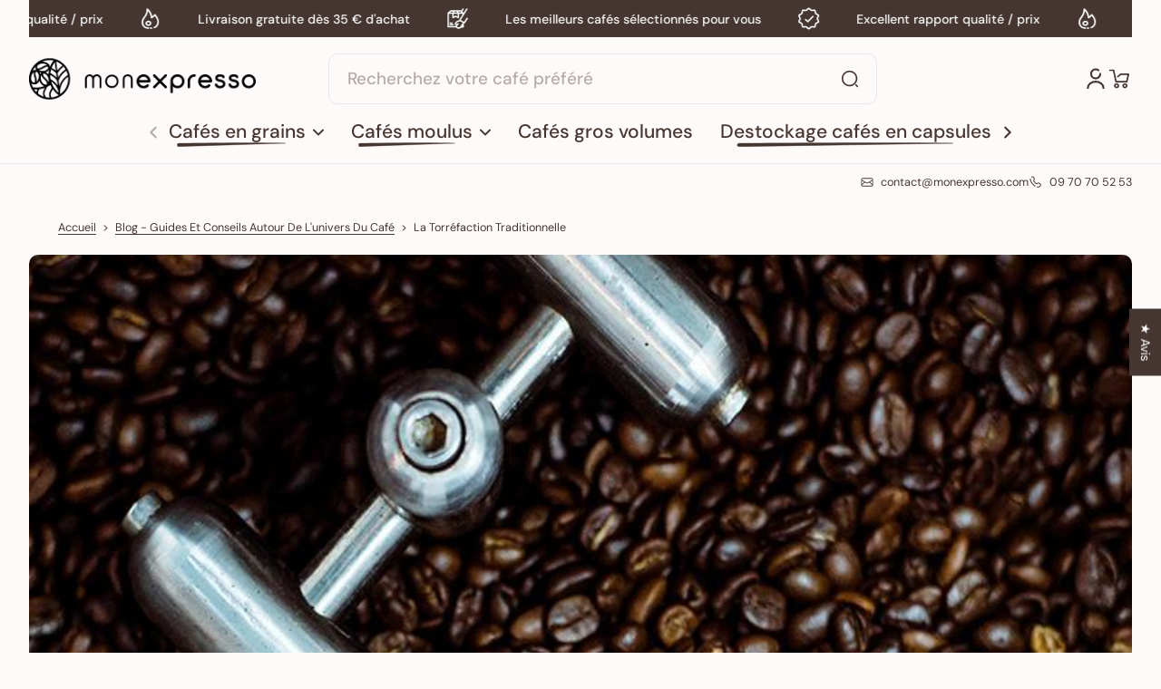

--- FILE ---
content_type: text/css
request_url: https://www.monexpresso.com/cdn/shop/t/30/assets/page.css?v=160968544315257013031763141162
body_size: 221
content:
#MainContent .page__container,#MainContent .shopify-policy__container{width:100%;padding-left:0;padding-right:0}#MainContent .page__container{max-width:var(--max-width-page-content);margin:0 auto}#MainContent .page__container.main-article__content,#MainContent .page__container.section-page{max-width:unset;margin:unset}#MainContent .shopify-policy__container{max-width:calc(var(--max-width-page-content) + 2* var(--padding-content-page-width))}#MainContent .page__container.main-article__content{max-width:100%}#MainContent .shopify-policy__container{padding-top:20px;padding-bottom:40px}.shopify-policy__container .shopify-policy__title{max-width:calc(var(--page-width) + 2* var(--padding-content-page-width));margin-left:auto;margin-right:auto;overflow-wrap:break-word;word-break:break-word;padding-left:var(--padding-content-page-width);padding-right:var(--padding-content-page-width)}.page__container .page__title{max-width:calc(var(--page-width) + 40px);margin-left:auto;margin-right:auto;overflow-wrap:break-word;word-break:break-word}.shopify-policy__body{max-width:calc(var(--page-width) + 2* var(--padding-content-page-width));margin-left:auto;margin-right:auto;padding-left:var(--padding-content-page-width);padding-right:var(--padding-content-page-width);word-break:break-word}.section-page .h2{font-size:var(--h2-font-size-mobile)}.page__body-container{margin-bottom:80px;max-width:calc(var(--page-width) + 40px);margin-left:auto;margin-right:auto;word-break:break-word}.section-page .page__body-container{margin-bottom:0;max-width:100%;padding-left:0;padding-right:0}.shopify-policy__body a,.page__body a{text-decoration-thickness:1px}.page__body span{word-break:break-word}.shopify-policy__body ul,.shopify-policy__body ol,.page__body ul,.page__body ol{padding-left:16px}[dir=rtl] .shopify-policy__body ul,[dir=rtl] .shopify-policy__body ol,[dir=rtl] .page__body ul,[dir=rtl] .page__body ol{padding-left:0;padding-right:16px}[dir=rtl] .page__body{text-align:right}.shopify-policy__body ul ul,.page__body ul ul{list-style-type:circle}.shopify-policy__body blockquote,.page__body blockquote{display:inline-flex;font-style:italic;opacity:.7;margin-top:1em;margin-bottom:1em;margin-inline-start:30px;margin-inline-end:30px}.shopify-policy__body blockquote:before,.page__body blockquote:before{content:"";display:inline-block;width:2px;background-color:rgba(var(--color-text));opacity:.7;margin-right:.875rem}.shopify-policy__body blockquote>p,.page__body blockquote>p{margin-block-start:0px;margin-block-end:0px}[dir=rtl] .shopify-policy__body blockquote:before,[dir=rtl] .page__body blockquote:before{margin-right:0;margin-left:.875rem}.shopify-policy__body table,.page__body table{table-layout:fixed;border:1px solid rgba(var(--color-line-and-border));margin-bottom:1rem}.shopify-policy__body table td,.shopify-policy__body table th,.page__body table tr{border:1px solid rgba(var(--color-line-and-border))}.shopify-policy__body table td,.shopify-policy__body table th,.page__body table td,.page__body table th{display:table-cell;padding:14px 12px}.shopify-policy__body ol,.shopify-policy__body .rte ul,.page__body .rte ol,.page__body .rte ul{list-style-position:inside}.shopify-policy__body h1,.shopify-policy__body h2,.shopify-policy__body h3,.shopify-policy__body h4,.shopify-policy__body h6,.page__body h1,.page__body h2,.page__body h3,.page__body h4,.page__body h6{margin-block-start:1em;margin-block-end:.5em}.shopify-policy__body li,.page__body li,.shopify-policy__body p,.page__body p{margin-block-start:1em;margin-block-end:1em}@media (min-width: 768px){.section-page .h2{font-size:var(--h2-font-size)}#MainContent .shopify-policy__container{padding-top:40px;padding-bottom:80px}#article-container .main-article__text{width:100%}#article-container:has(.side-bar) .main-article__text{width:70%}.main-article__side-bar:has(.side-bar){width:30%;display:block}#article-container:has(.side-bar-left){flex-direction:row}#article-container:has(.side-bar-right){flex-direction:row-reverse}.main-article__side-bar{display:none}}@media (min-width: 1024px){#article-container:has(.side-bar) .main-article__text{width:75%}.main-article__side-bar:has(.side-bar){width:25%}}
/*# sourceMappingURL=/cdn/shop/t/30/assets/page.css.map?v=160968544315257013031763141162 */


--- FILE ---
content_type: application/x-javascript
request_url: https://app.sealsubscriptions.com/shopify/public/status/shop/monexpresso.myshopify.com.js?1768749433
body_size: -159
content:
var sealsubscriptions_settings_updated='1766567258';

--- FILE ---
content_type: text/javascript
request_url: https://www.monexpresso.com/cdn/shop/t/30/assets/swiffy-slider.js?v=72577779082741078701763141142
body_size: 3274
content:
class SwiffySlider{constructor(sliderElement,configs){this.sliderElement=sliderElement,this.configs=configs,this.initSlider(),this.initEvents(),sliderElement.dataset.swiffySliderInitialized="true"}initSlider(){if(this.sliderElement.querySelector(":scope >.slider-container")?this.container=this.sliderElement.querySelector(":scope >.slider-container"):this.sliderElement.querySelector(":scope >.search-page\\:slider-container")&&(this.container=this.sliderElement.querySelector(":scope >.search-page\\:slider-container")),this.slides=this.container?this.container.querySelectorAll(":scope >.slide-item"):[],this.sliderElement.classList.contains("zoom-enlarge__wrapper")&&(this.slides=this.container?this.container.querySelectorAll(":scope >.slide-item.is-show-media-zoom-item"):[],this.listZoomThumbnailItems=this.sliderElement?.nextElementSibling?this.sliderElement.nextElementSibling.querySelectorAll(".zoom-enlarge__thumbnail-item.is-show-media-zoom-item"):[],this.container.addEventListener("scroll",()=>{this.isDragging&&this.handleScroll()},{passive:!0})),this.sliderElement.classList.contains("media-gallery__media-wrapper")&&(this.slides=this.container?this.container.querySelectorAll(":scope >.slide-item.is-show-media-item"):[]),this.sliderNavs=this.sliderElement.querySelectorAll(":scope >.slider-nav"),this.sliderNavs.length==0&&(this.sliderNavs=this.sliderElement.querySelectorAll(":scope > .slider-nav-wrapper > .slider-nav")),this.sliderIndicatorsWrapper=this.sliderElement.querySelector(":scope >.slider-indicators"),this.configs.customElement){if(this.configs.customElement.sliderNavs){const newSliderNavs=document.querySelectorAll(`${this.configs.customElement.sliderNavs}`);newSliderNavs&&newSliderNavs.length&&(this.sliderNavs=newSliderNavs)}if(this.configs.customElement.indicatorsWrapper){const newIndicatorsWrapper=document.querySelector(`${this.configs.customElement.indicatorsWrapper}`);newIndicatorsWrapper&&(this.sliderIndicatorsWrapper=newIndicatorsWrapper)}}this.sliderIndicators=this.sliderIndicatorsWrapper?this.sliderIndicatorsWrapper.querySelectorAll(".slider-indicator"):[],this.sliderElement.classList.contains("media-gallery__media-wrapper")&&(this.sliderIndicators=this.sliderIndicatorsWrapper?this.sliderIndicatorsWrapper.querySelectorAll(".slider-indicator.is-show-indicator"):[]),this.scrollbar=this.sliderElement.querySelector(".swiffy-slide-progress-bar"),this.isFullPage=this.sliderElement.classList.contains("slider-nav-page"),this.isNoDelay=this.sliderElement.classList.contains("slider-nav-nodelay"),this.isVerticalMode=this.sliderElement.classList.contains("slide-mode-vertical"),this.effect=this.configs.effect?this.configs.effect:"slide",this.ratio=this.configs.ratio?parseFloat(this.configs.ratio):1,this.speed=this.configs.speed?this.configs.speed:2500,this.isResize=this.configs.isResize?this.configs.isResize:!1,this.autoPlay=this.configs.autoPlay?this.configs.autoPlay:!1,this.autoPause=this.configs.autoPause?this.configs.autoPause:!1,this.isLoop=this.configs.isLoop===!1?this.configs.isLoop:!0,this.threshold=this.configs.threshold?this.configs.threshold:50,this.breakPoints=this.configs.breakPoints,this.currentBreakPointConfig=null,this.mediaQuery=this.configs.mediaQuery,this.firstActiveSlide=this.configs.firstActiveSlide,this.startX=0,this.endX=0,this.isDragging=!1,this.scrollLeft=0;const defaultStyle=window.getComputedStyle(this.sliderElement);if(this.defaultSlidesPerView=defaultStyle.getPropertyValue("--swiffy-slider-item-count"),this.defaultGap=defaultStyle.getPropertyValue("--swiffy-slider-item-gap"),this.slidesPerView=Number(defaultStyle.getPropertyValue("--swiffy-slider-item-count")),this.gap=defaultStyle.getPropertyValue("--swiffy-slider-item-gap"),this.activeSlideIndex=0,(this.effect==="fade"||this.effect==="push")&&this.slides.length>0){let activeIndex=Array.from(this.slides).findIndex(slide=>slide.classList.contains("is-active"));activeIndex<0?this.slides[0].classList.add("is-active"):this.activeSlideIndex=activeIndex}this.isLoop||(this.updateSliderNavStatus(0),this.sliderElement.querySelector("#MainCartUpsell")&&document.addEventListener(`${PRODUCT_EVENT.productRecommendationsChange}`,()=>{this.updateSliderNavStatus(0)})),this.firstActiveSlide&&this.firstActiveSlide!==this.activeSlideIndex&&this.slideTo(this.firstActiveSlide)}initEvents(){try{if(this.debouncedResize=debounce(this.applyBreakpointOptions.bind(this),300),window.addEventListener("resize",this.debouncedResize),this.applyBreakpointOptions(),this.sliderNavs.forEach(navElement=>{const next=navElement.classList.contains("slider-nav-next");navElement.addEventListener("click",event=>{navElement.classList.contains("is-visible")&&this.slide(next)},{passive:!0})}),this.addEventToIndicators(),this.autoPlay&&this.handleAutoPlay(),["slider-nav-autohide","slider-nav-animation"].some(className=>this.sliderElement.classList.contains(className))){const threshold=this.sliderElement.getAttribute("data-slider-nav-animation-threshold")?this.sliderElement.getAttribute("data-slider-nav-animation-threshold"):.3;this.setVisibleSlides(threshold)}if(this.sliderElement.addEventListener(SWIFFY_SLIDER_EVENT.slide,()=>{this.handleIndicators()}),(this.scrollbar||this.sliderIndicators.length>0)&&this.container.addEventListener("scroll",()=>{this.handleScroll()},{passive:!0}),this.scrollbar){const indicator=this.scrollbar.closest(".swiffy-slide-indicator"),arrow_prev=indicator.querySelector(".indicator-arrow-prev"),arrow_next=indicator.querySelector(".indicator-arrow-next");arrow_prev&&arrow_next&&(arrow_prev.addEventListener("click",()=>{arrow_prev.classList.contains("active")&&(this.isDragging=!1,this.slide(!1))}),arrow_next.addEventListener("click",()=>{arrow_next.classList.contains("active")&&(this.isDragging=!1,this.slide(!0))}),this.isLoop||this.updateIndicatorArrow())}if(this.container.addEventListener("dragstart",e=>{e.preventDefault(),e.stopPropagation()}),this.container.addEventListener("pointerdown",this.handlePointerDown.bind(this),{passive:!0}),this.container.addEventListener("pointerup",this.handlePointerUp.bind(this),{passive:!0}),this.container.addEventListener("mouseleave",this.handleMouseLeave.bind(this),{passive:!0}),this.effect==="fade"||this.effect==="push"){let touchStartX=0;this.container.addEventListener("touchstart",event=>{this.isTouching=!0,event.stopPropagation(),touchStartX=event.touches[0].clientX},{passive:!0}),this.container.addEventListener("touchend",event=>{if(this.isTouching=!1,event.stopPropagation(),this.slides[this.activeSlideIndex].dataset.mediaType==="model")return;if(this.slides[this.activeSlideIndex].dataset.mediaType==="video"){const videoEle=this.slides[this.activeSlideIndex].querySelector("video");if(videoEle&&videoEle.classList.contains("is-playing"))return}const touchEndX=event.changedTouches[0].clientX,threshold=50;(touchStartX-touchEndX)*(window.Maximize.rtl?-1:1)>threshold?this.activeSlideIndex<this.slides.length-1?(this.activeSlideIndex=this.activeSlideIndex+1,this.slideTo(this.activeSlideIndex)):this.activeSlideIndex===this.slides.length-1&&this.isLoop&&(this.activeSlideIndex=0,this.slideTo(this.activeSlideIndex)):(touchEndX-touchStartX)*(window.Maximize.rtl?-1:1)>threshold&&(this.activeSlideIndex>0?(this.activeSlideIndex=this.activeSlideIndex-1,this.slideTo(this.activeSlideIndex)):this.activeSlideIndex===0&&this.isLoop&&(this.activeSlideIndex=this.slides.length-1,this.slideTo(this.activeSlideIndex)))})}if(this.effect==="slide"&&this.isLoop){let startX=0,oldActiveIndex=0,isTouch=!1;this.container.addEventListener("touchstart",event=>{this.slides[this.activeSlideIndex].dataset.mediaType!=="model"&&(isTouch=!0,startX=event.touches[0].clientX,oldActiveIndex=this.activeSlideIndex)},{passive:!0}),this.container.addEventListener("touchend",event=>{if(this.slides[this.activeSlideIndex].dataset.mediaType==="model")return;const currentX=event.changedTouches[0].clientX;let deltaX=startX-currentX,atStart=this.container.scrollLeft<=0,atEnd=this.container.scrollLeft>=this.container.scrollWidth-this.container.clientWidth-1;window.Maximize.rtl&&(deltaX*=-1,atStart=this.container.scrollLeft>=0,atEnd=Math.abs(this.container.scrollLeft)>=this.container.scrollWidth-this.container.clientWidth-1),atEnd&&deltaX>50?this.listZoomThumbnailItems&&this.listZoomThumbnailItems.length>0?this.slide(!0):this.container.scrollTo({left:0,behavior:"smooth"}):atStart&&deltaX<-50&&(this.listZoomThumbnailItems&&this.listZoomThumbnailItems.length>0?this.slide(!1):this.container.scrollTo({left:this.container.scrollWidth*(window.Maximize.rtl?-1:1),behavior:"smooth"}))},{passive:!0});const scrollHandler=()=>{this.sliderIndicators&&isTouch&&(isTouch=!1,this.listZoomThumbnailItems&&this.listZoomThumbnailItems.length>0||this.dispatchEventSlide(oldActiveIndex))},debouncedScrollHandler=debounce(scrollHandler,20);this.container.addEventListener("scroll",debouncedScrollHandler,{passive:!0})}}catch(e){console.error("SwiffySlider: Error initializing Swiffy Slider events",e)}}handlePointerDown(event){this.startX=event.clientX,this.isDragging=!0}handlePointerUp(event){this.isTouching||(event.stopPropagation(),!(!this.isDragging||this.slides[this.activeSlideIndex]?.dataset?.mediaType=="model")&&(this.endX=event.clientX,this.isDragging=!1,Math.abs(this.endX-this.startX)>this.threshold&&(window.Maximize.rtl?(this.endX>this.startX&&this.slide(!0),this.endX<this.startX&&this.slide(!1)):(this.endX<this.startX&&this.slide(!0),this.endX>this.startX&&this.slide(!1)))))}handleMouseLeave(event){this.isDragging=!1}handleScroll(){this.updateScrollbarPosition()}updateIndicatorArrow(activeSlideIndex=this.activeSlideIndex){if(!this.scrollbar)return;const indicator=this.scrollbar.closest(".swiffy-slide-indicator");if(!indicator)return;const arrow_prev=indicator.querySelector(".indicator-arrow-prev"),arrow_next=indicator.querySelector(".indicator-arrow-next");if(!arrow_prev||!arrow_next)return;let isStart=!1,isEnd=!1;activeSlideIndex>=this.slides.length-this.slidesPerView&&(isEnd=!0),activeSlideIndex==0&&(isStart=!0),isStart?(arrow_prev.classList.remove("active"),arrow_prev.classList.add("inactive")):(arrow_prev.classList.remove("inactive"),arrow_prev.classList.add("active")),isEnd?(arrow_next.classList.remove("active"),arrow_next.classList.add("inactive")):(arrow_next.classList.remove("inactive"),arrow_next.classList.add("active"))}updateScrollbarPosition(){requestAnimationFrame(()=>{const container=this.container,slideWidth=this.slides[0]?.offsetWidth,gap=parseFloat(window.getComputedStyle(container).getPropertyValue("grid-gap"))||0,slideWithGap=slideWidth+gap,scrollLeft=Math.abs(container.scrollLeft)+(window.Maximize.rtl?1:0),currentSlideIndex=Math.round(scrollLeft/slideWithGap);this.scrollbar&&this.isDragging&&this.updateProgressBar(currentSlideIndex),this.sliderIndicators&&this.handleIndicators(),this.isLoop||(this.updateIndicatorArrow(currentSlideIndex),this.updateSliderNavStatus(scrollLeft)),this.listZoomThumbnailItems&&this.listZoomThumbnailItems.length>0?this.updateActiveSlide(currentSlideIndex):this.activeSlideIndex=currentSlideIndex})}applyBreakpointOptions(){if(this.breakPoints){for(let breakpoint in this.breakPoints){this.currentBreakpoint=breakpoint;const config=this.breakPoints[breakpoint];if(window.matchMedia(`(${this.mediaQuery}-width: ${this.currentBreakpoint}px)`).matches&&(this.slidesPerView=Number(config.slidesPerView&&config.slidesPerView!==this.defaultSlidesPerView?config.slidesPerView:this.defaultSlidesPerView),this.gap=config.gap&&config.gap!==this.defaultGap?config.gap:this.defaultGap,this.currentBreakPointConfig=config,this.mediaQuery=="max"))break}this.sliderElement.style.setProperty("--swiffy-slider-item-count",this.slidesPerView),this.sliderElement.style.setProperty("--swiffy-slider-item-gap",this.gap),this.sliderNavs.forEach(nav=>{nav.classList[this.slidesPerView>0&&this.slidesPerView<this.slides.length?"add":"remove"]("is-visible")}),this.currentBreakPointConfig&&this.currentBreakPointConfig.isResize&&this.handleResize()}else if(this.slidesPerView=Number(window.getComputedStyle(this.container).getPropertyValue("--swiffy-slider-item-count")),this.configs.adaptWidth){let slideItemWidth=this.slides[0].offsetWidth;slideItemWidth>0&&(this.slidesPerView=Math.floor(this.container.offsetWidth/slideItemWidth))}this.sliderElement.style.setProperty("--progress-bar-active-width",`${Math.max(this.slidesPerView/this.slides.length*100,20)}%`)}setVisibleSlides(threshold=.3){let observer=new IntersectionObserver(slides=>{slides.forEach(slide=>{slide.isIntersecting?slide.target.classList.add("slide-visible"):slide.target.classList.remove("slide-visible")}),this.sliderElement.querySelector(".slider-container>*:first-child").classList.contains("slide-visible")?this.sliderElement.classList.add("slider-item-first-visible"):this.sliderElement.classList.remove("slider-item-first-visible"),this.sliderElement.querySelector(".slider-container>*:last-child").classList.contains("slide-visible")?this.sliderElement.classList.add("slider-item-last-visible"):this.sliderElement.classList.remove("slider-item-last-visible")},{root:this.sliderElement.querySelector(".slider-container"),threshold});for(let slide of this.slides)observer.observe(slide)}updateProgressBar(activeSlideIndex){const scrollbar=this.scrollbar;let marginRate=(100-Math.max(this.slidesPerView/this.slides.length*100,20))*(activeSlideIndex/(this.slides.length-this.slidesPerView));window.Maximize.rtl?scrollbar.style.marginRight=marginRate+"%":scrollbar.style.marginLeft=marginRate+"%"}slide(next=!0){if(!this.slides||this.slides.length===0||this.sliderElement.classList.contains("swiffy-slider-disabled"))return;const oldActiveSlideIndex=this.activeSlideIndex,slidesCount=this.slides.length;let newActiveSlideIndex;if(this.effect==="slide")if(next)if(Math.abs(this.container.scrollLeft)+this.container.offsetWidth+1>=this.container.scrollWidth){if(!this.isLoop)return;newActiveSlideIndex=0}else oldActiveSlideIndex+this.slidesPerView>slidesCount-this.slidesPerView?newActiveSlideIndex=slidesCount-this.slidesPerView:newActiveSlideIndex=oldActiveSlideIndex+this.slidesPerView;else if(Math.abs(this.container.scrollLeft)<=0){if(!this.isLoop)return;newActiveSlideIndex=slidesCount-this.slidesPerView}else oldActiveSlideIndex-this.slidesPerView<0?newActiveSlideIndex=0:newActiveSlideIndex=oldActiveSlideIndex-this.slidesPerView;else{if(newActiveSlideIndex=next?oldActiveSlideIndex+1:oldActiveSlideIndex-1,newActiveSlideIndex<0){if(!this.isLoop)return;newActiveSlideIndex=slidesCount-1}else if(newActiveSlideIndex>slidesCount-1){if(!this.isLoop)return;newActiveSlideIndex=0}if(this.sliderElement.classList.contains("media-gallery__media-wrapper")){let attempts=0;const maxAttempts=this.slides.length;for(;this.slides[newActiveSlideIndex]&&!this.slides[newActiveSlideIndex].classList.contains("is-show-media-item")&&attempts<maxAttempts;)newActiveSlideIndex=next?newActiveSlideIndex+1:newActiveSlideIndex-1,newActiveSlideIndex>=this.slides.length?newActiveSlideIndex=0:newActiveSlideIndex<0&&(newActiveSlideIndex=this.slides.length-1),attempts++;if(attempts===maxAttempts&&!this.slides[newActiveSlideIndex].classList.contains("is-show-media-item"))return}}this.scrollbar&&!this.isDragging&&this.updateProgressBar(newActiveSlideIndex),this.slideTo(newActiveSlideIndex)}updateSliderNavStatus(scrollPosition){window.Maximize.rtl&&(scrollPosition=Math.abs(scrollPosition));const isAtEnd=scrollPosition+this.container.offsetWidth+1>=this.container.scrollWidth-1,isAtStart=scrollPosition<=1;this.sliderNavs.forEach(nav=>{nav.classList.contains("slider-nav-next")?(nav.classList.toggle("nav-disabled",isAtEnd),nav.toggleAttribute("disabled",isAtEnd)):(nav.classList.toggle("nav-disabled",isAtStart),nav.toggleAttribute("disabled",isAtStart))}),isAtEnd&&isAtStart?this.sliderNavs.forEach(nav=>{nav.classList.add("hidden-nav")}):this.sliderNavs.forEach(nav=>{nav.classList.remove("hidden-nav")})}slideToByIndicator(event){const indicator=event.target,indicatorIndex=Array.from(this.sliderIndicators).indexOf(indicator),indicatorCount=this.sliderIndicators.length,slideCount=this.slides.length,newActiveSlideIndex=Math.floor(slideCount/indicatorCount*indicatorIndex);this.slideTo(newActiveSlideIndex)}slideTo(slideIndex){const oldActiveIndex=this.activeSlideIndex;if(this.effect!=="fade"&&this.effect!=="push"){this.isDragging=!1;const gap=parseInt(window.getComputedStyle(this.container)[this.isVerticalMode?"rowGap":"columnGap"])||0,scrollPosition=((this.isVerticalMode?this.slides[0]?.offsetHeight:this.slides[0]?.offsetWidth)+gap)*(window.Maximize.rtl?-1*slideIndex:slideIndex),currentPosition=this.isVerticalMode?this.container.scrollTop:this.container.scrollLeft,scrollOptions={behavior:this.isNoDelay?"auto":"smooth",[this.isVerticalMode?"top":"left"]:scrollPosition},needsScroll=Math.abs(currentPosition-scrollPosition)>1;if(this.container.scrollTo(scrollOptions),this.sliderElement.classList.contains("zoom-enlarge__wrapper")&&this.sliderElement.classList.contains("opacity-0"))if(needsScroll){const targetSlide=this.slides[slideIndex];if(!targetSlide)return;const observer=new IntersectionObserver(entries=>{entries[0].isIntersecting&&(this.sliderElement.classList.contains("zoom-enlarge__wrapper")&&this.sliderElement.classList.contains("opacity-0")&&this.sliderElement.classList.remove("opacity-0"),this.isLoop||this.updateSliderNavStatus(scrollPosition),observer.disconnect())},{threshold:.99});observer.observe(targetSlide)}else this.sliderElement.classList.remove("opacity-0");this.isLoop||this.updateSliderNavStatus(scrollPosition)}this.updateActiveSlide(slideIndex),this.listZoomThumbnailItems&&this.listZoomThumbnailItems.length>0||this.dispatchEventSlide(oldActiveIndex),this.sliderElement.classList.remove("invisible-slide")}handleIndicators(){this.sliderElement&&this.sliderIndicators.forEach((indicator,index)=>{indicator.classList.toggle("active",Number(this.activeSlideIndex)===index)})}handleAutoPlay(){const autoplayTimer=setInterval(()=>{this.isDragging=!1,this.slide(!0)},this.speed);this.autoplayTimer=autoplayTimer;const autoPlayer=()=>{["mouseout","touchend"].forEach(event=>{this.sliderElement.removeEventListener(event,autoPlayer)}),this.handleAutoPlay()};return this.autoPause&&(["mouseover","touchstart"].forEach(event=>{this.sliderElement.addEventListener(event,()=>{window.clearInterval(autoplayTimer)},{once:!0,passive:!0})}),["mouseout","touchend"].forEach(event=>{this.sliderElement.addEventListener(event,autoPlayer,{once:!0,passive:!0})})),this.autoplayTimer}handleResize(){const height=this.sliderElement.offsetWidth*this.ratio;(this.effect==="push"||this.effect==="fade")&&(this.sliderElement.style.height=height+"px")}updateActiveSlide(newActiveSlideIndex){this.slides.forEach((slide,index)=>{slide.classList[index===Number(newActiveSlideIndex)?"add":"remove"]("is-active")}),this.listZoomThumbnailItems&&this.listZoomThumbnailItems.length>0&&this.listZoomThumbnailItems.forEach((item,index)=>{item.classList[index===Number(newActiveSlideIndex)?"add":"remove"]("is-active")});const oldActiveSlideIndex=this.activeSlideIndex;this.activeSlideIndex=newActiveSlideIndex,this.listZoomThumbnailItems&&this.listZoomThumbnailItems.length>0&&oldActiveSlideIndex!=newActiveSlideIndex&&this.dispatchEventSlide(oldActiveSlideIndex)}dispatchEventSlide(oldActiveSlideIndex){const sliderElement=this.sliderElement;this.sliderElement.dispatchEvent(new CustomEvent(`${SWIFFY_SLIDER_EVENT.slide}`,{bubbles:!0,detail:{el:sliderElement,oldActiveSlideIndex,newActiveSlideIndex:this.activeSlideIndex}}))}addEventToIndicators(){this.sliderIndicators.forEach(indicatorElement=>{indicatorElement.classList.contains("is-added-click-handle")||(indicatorElement.addEventListener("click",this.slideToByIndicator.bind(this)),indicatorElement.addEventListener("keyup",e=>{e.key==="Enter"&&this.slideToByIndicator(e)}),indicatorElement.classList.add("is-added-click-handle"))})}}
//# sourceMappingURL=/cdn/shop/t/30/assets/swiffy-slider.js.map?v=72577779082741078701763141142


--- FILE ---
content_type: text/javascript
request_url: https://www.monexpresso.com/cdn/shop/t/30/assets/animation-card.js?v=21159888398740685721763141142
body_size: -381
content:
function onIntersection(elements,observer){elements.forEach((entry,index)=>{if(entry.isIntersecting){const elementTarget=entry.target;elementTarget.classList.add("animation-card"),elementTarget.dataset.active="true",elementTarget.setAttribute("style",`--animation-order: ${index+1};`),observer.unobserve(elementTarget)}})}function initializeScrollAnimationTrigger(rootEl=document){Array.from(rootEl.querySelectorAll(".anm-reveal-container")).forEach(container=>{const animationTriggerElements=Array.from(container.querySelectorAll(".anm-reveal-item[data-active='false']"));if(animationTriggerElements.length===0)return;const observer=new IntersectionObserver((entries,obs)=>{onIntersection(entries,obs)},{rootMargin:"0px 0px -50px 0px"});animationTriggerElements.forEach(element=>observer.observe(element))})}window.addEventListener("DOMContentLoaded",()=>{initializeScrollAnimationTrigger()}),document.addEventListener(`${ANIMATION_EVENT.revealItem}`,event=>{initializeScrollAnimationTrigger(event.detail?.rootElement)}),Shopify.designMode&&document.addEventListener("shopify:section:load",()=>initializeScrollAnimationTrigger(document));
//# sourceMappingURL=/cdn/shop/t/30/assets/animation-card.js.map?v=21159888398740685721763141142


--- FILE ---
content_type: text/javascript
request_url: https://www.monexpresso.com/cdn/shop/t/30/assets/video.js?v=25168614981576614191763141142
body_size: 1161
content:
if(!window.Maximize.loadedScript.includes("video.js")){window.Maximize.loadedScript.push("video.js"),requestAnimationFrame(()=>{document.addEventListener("alpine:init",()=>{Alpine.store("xVideo",{ytIframeId:0,vimeoIframeId:0,externalListened:!1,togglePlay(el){const videoContainer=el.closest(".external-video")||el;let video=videoContainer.getElementsByClassName("video")[0];if(video&&videoContainer){const videoWrapper=el.closest(".video__wrapper"),videoText=videoWrapper?videoWrapper.getElementsByClassName("video__content__text")[0]:null;videoText&&videoText.classList.add("pointer-events-auto"),video.tagName=="IFRAME"&&videoContainer.classList.contains("function-paused")||video.paused?this.play(el):this.pause(el)}},play(el){const videoContainer=el.closest(".external-video")||el;let video=videoContainer.getElementsByClassName("video")[0];if(video&&videoContainer){const buttonPlay=videoContainer.getElementsByClassName("button-play")[0];video.tagName=="IFRAME"?(videoContainer.classList.contains("function-paused")&&this.externalPostCommand(video,"play"),videoContainer.classList.remove("function-paused")):video.tagName=="VIDEO"&&(videoContainer.classList.contains("function-paused")||(buttonPlay&&buttonPlay.classList.add("hidden"),video.play().catch(error=>{buttonPlay&&buttonPlay.classList.remove("hidden")})));const videoWrapper=el.closest(".video__wrapper"),videoText=videoWrapper?videoWrapper.getElementsByClassName("video__content__text")[0]:null;videoText&&videoText.classList.add("pointer-events-auto")}},pause(el){const videoContainer=el.closest(".external-video")||el;let video=videoContainer.getElementsByClassName("video")[0];if(video&&videoContainer){const buttonPlay=videoContainer.getElementsByClassName("button-play")[0];video.tagName=="IFRAME"?(videoContainer.classList.contains("paused")||videoContainer.classList.add("function-paused"),this.externalPostCommand(video,"pause")):video.tagName=="VIDEO"&&(buttonPlay&&buttonPlay.classList.remove("hidden"),video.pause())}},mp4Listen(el){let videoContainer=el.closest(".external-video")||el;if(!videoContainer)return;let video=videoContainer.getElementsByClassName("video")[0],buttonPlay=videoContainer.getElementsByClassName("button-play")[0];!video||!buttonPlay||(video.addEventListener("play",function(){buttonPlay.classList.add("hidden")}),video.addEventListener("pause",function(){buttonPlay.classList.remove("hidden")}))},mp4Thumbnail(el,showControls=!0){const videoContainer=el.closest(".external-video");if(videoContainer){const imgThumbnail=videoContainer.getElementsByClassName("img-thumbnail")[0],buttonPlay=videoContainer.getElementsByClassName("button-play")[0],video=videoContainer.getElementsByClassName("video")[0];imgThumbnail&&imgThumbnail.classList.add("hidden"),video&&(video.setAttribute("tabindex","0"),video.focus()),buttonPlay&&buttonPlay.classList.add("hidden"),video&&showControls&&video.setAttribute("controls",""),this.togglePlay(el)}},externalLoad(el,host,id,loop,title,showControls=!0){let src="",pointerEvent="";const controls=showControls?1:0;host=="youtube"?src=`https://www.youtube.com/embed/${id}?mute=1&playlist=${id}&autoplay=1&playsinline=1&enablejsapi=1&modestbranding=1&rel=0&controls=${controls}&showinfo=${controls}`:src=`https://player.vimeo.com/video/${id}?muted=1&autoplay=1&playsinline=1&api=1&controls=${controls}&loop=${loop?1:0}`,showControls||(pointerEvent=" pointer-events-none"),requestAnimationFrame(()=>{const videoContainer=el.closest(".external-video");if(videoContainer){videoContainer.innerHTML=`<iframe data-video-loop="${loop}" class="iframe-video absolute w-full h-full video top-1/2 -translate-y-1/2 ${pointerEvent}"
              frameborder="0" host="${host}" allow="accelerometer; autoplay; encrypted-media; gyroscope; picture-in-picture" allowfullscreen playsinline
              src="${src}" title="${title}"></iframe>`;const iframeVideo=videoContainer.querySelector(".iframe-video");videoContainer.setAttribute("tabindex","0"),loop||videoContainer.focus(),iframeVideo&&iframeVideo.addEventListener("load",()=>{setTimeout(()=>{this.play(videoContainer),host=="youtube"?(this.ytIframeId++,iframeVideo.contentWindow.postMessage(JSON.stringify({event:"listening",id:this.ytIframeId,channel:"widget"}),"*")):(this.vimeoIframeId++,iframeVideo.contentWindow.postMessage(JSON.stringify({method:"addEventListener",value:"finish"}),"*"),iframeVideo.contentWindow.postMessage(JSON.stringify({method:"addEventListener",value:"play"}),"*"),iframeVideo.contentWindow.postMessage(JSON.stringify({method:"addEventListener",value:"pause"}),"*"))},100)})}}),this.externalListen()},renderVimeoFacade(el,id,options){fetch(`https://vimeo.com/api/oembed.json?url=https://vimeo.com/${id}&width=${options.width}`).then(reponse=>reponse.json()).then(response=>{const html=`
                <picture>
                  <img src="${response.thumbnail_url}" loading="lazy" class="w-full h-full object-cover" alt="${options.alt}" width="${response.width}" height="${response.height}"/>
                </picture>
              `;requestAnimationFrame(()=>{el.innerHTML=html})})},renderVimeoFacadeSource(el,id,options,loading){fetch(`https://vimeo.com/api/oembed.json?url=https://vimeo.com/${id}&width=${options.width}`).then(response=>response.json()).then(response=>{const source2=document.createElement("source");source2.srcset=`${response.thumbnail_url}`,source2.media="(min-width: 768px)",source2.width=response.width,source2.height=response.height;const img=document.createElement("img");img.src=response.thumbnail_url,img.loading=loading,img.className="object-cover z-10 absolute top-0 left-0 h-full w-full img-thumbnail image-hover",img.alt=options.alt||"",img.width=response.width,img.height=response.height,requestAnimationFrame(()=>{el.appendChild(source2),el.appendChild(img)})})},externalListen(){this.externalListened||(window.addEventListener("message",event=>{var iframes=document.getElementsByTagName("IFRAME");for(let i=0,iframe,win,message;i<iframes.length;i++)iframe=iframes[i],win=iframe.contentWindow||iframe.contentDocument.defaultView,win===event.source&&(event.origin=="https://www.youtube.com"&&(message=JSON.parse(event.data),iframe.getAttribute("data-video-loop")==="true"&&message.info&&message.info.playerState==0&&this.externalPostCommand(iframe,"play"),message.info&&message.info.playerState==1&&(iframe.parentNode.classList.remove("paused"),iframe.parentNode.classList.remove("function-paused")),message.info&&message.info.playerState==2&&iframe.parentNode.classList.add("paused")),event.origin=="https://player.vimeo.com"&&(message=JSON.parse(event.data),iframe.getAttribute("data-video-loop")!=="true"&&message.event=="finish"&&this.externalPostCommand(iframe,"play"),message.event==="play"&&(iframe.parentNode.classList.remove("paused"),iframe.parentNode.classList.remove("function-paused")),message.event==="pause"&&iframe.parentNode.classList.add("paused")))}),this.externalListened=!0)},externalPostCommand(iframe,cmd){const command=iframe.getAttribute("host")==="youtube"?{event:"command",func:cmd+"Video"}:{method:cmd,value:"true"};iframe.contentWindow.postMessage(JSON.stringify(command),"*")},toggleMute(el){let video=el.closest(".video-wrapper")&&el.closest(".video-wrapper").getElementsByClassName("video")[0];video&&video.tagName!="IFRAME"&&(video.muted=!video.muted)}})})});class CustomVideo extends HTMLVideoElement{constructor(){super()}connectedCallback(){this.addEventListener("play",()=>{this.classList.add("is-playing")}),this.addEventListener("pause",()=>{this.classList.remove("is-playing")})}}customElements.define("custom-video",CustomVideo,{extends:"video"})}
//# sourceMappingURL=/cdn/shop/t/30/assets/video.js.map?v=25168614981576614191763141142


--- FILE ---
content_type: text/javascript
request_url: https://www.monexpresso.com/cdn/shop/t/30/assets/product-form.js?v=27947047771774777551763141142
body_size: 2462
content:
document.addEventListener("alpine:init",()=>{Alpine.data("xProductForm",(formId,variantId,available,btnText,sectionId,optionId,preorderTypeShow,preorderLabel,isApplyPreorder,initIsShowPreorder=!1)=>({isFirstLoading:!0,variantId,currentVariant:!1,isOptionAvailable:available,isOptionExist:!0,isAvailableButton:available,btnText,visible:!1,isLoading:!1,errorMessage:!1,isShowPreorder:initIsShowPreorder,giftCardWrapperEle:document.querySelector(`#GiftCardRecipient__${sectionId}`),handleInitProductForm(){const currentVariantInfoElement=this.$el.querySelector('[type="application/json"][data-type="init-current-variant"]');currentVariantInfoElement&&(this.currentVariant=JSON.parse(currentVariantInfoElement.textContent));const additionalVariantInfoElement=document.querySelector(`#AdditionalVariantInfo__${sectionId}`);if(additionalVariantInfoElement){const jsonText=additionalVariantInfoElement?.textContent?.trim();if(jsonText)try{this.currentVariantAdditionalInfo=JSON.parse(jsonText)}catch(error){console.warn("Invalid JSON in additionalVariantInfoElement:",error),this.currentVariantAdditionalInfo={}}else this.currentVariantAdditionalInfo={}}if(this.visible=!0,document.addEventListener(`${PRODUCT_EVENT.updatedVariant}${sectionId}`,event=>{const{currentVariant}=event.detail;this.currentVariant=currentVariant}),document.addEventListener(`${PRODUCT_EVENT.swatchChange}${sectionId}`,event=>{const{currentVariant}=event.detail;this.currentVariant=currentVariant}),this.giftCardWrapperEle&&document.addEventListener(`${PRODUCT_EVENT.giftCardRecipientChange}${sectionId}`,event=>{const{isValidated}=event.detail,isValidatedGiftCard=isValidated;this.__updateStatus(PRODUCT_FORM_SOURCE_CHANGE.giftCardRecipient,isValidatedGiftCard)}),optionId){let additionalVariantsInfoElement=this.$el.closest(".product-card__wrapper")?.querySelector(".variant-inventory");additionalVariantsInfoElement&&(this.currentVariantAdditionalInfo=JSON.parse(additionalVariantsInfoElement.textContent)),document.addEventListener(`${PRODUCT_EVENT.swatchChange}${optionId}`,event=>{const{currentVariant}=event.detail;this.currentVariant=currentVariant})}this.$watch("currentVariant",()=>{this.__updateStatus(PRODUCT_FORM_SOURCE_CHANGE.variantPicker)}),this.$refs.error_message&&this.$watch("errorMessage",newValueError=>{newValueError?this.$refs.error_message.parentElement.classList.remove("hidden"):this.$refs.error_message.parentElement.classList.add("hidden")}),this.isFirstLoading=!1},formDataToObject(formData){const object={};return formData.forEach((value,key)=>{if(key.includes("[")){const[mainKey,subKey]=key.split("["),cleanSubKey=subKey.replace("]","");object[mainKey]||(object[mainKey]={}),object[mainKey][cleanSubKey]=value}else object[key]=value}),object},async handleAddAdditionalFeeItems(additionalFeePropertyValue,additionalFeeData,sectionsToRender,isAddError){if(additionalFeePropertyValue!="")if(isAddError)await fetch(Shopify.routes.root+"cart.js",{method:"GET",headers:{"Content-Type":"application/json"}}).then(responseCart=>responseCart.json()).then(async responseCart=>{if(responseCart.item_count!=Alpine.store("xCartHelper").currentItemCount){let newQty=responseCart.item_count-Alpine.store("xCartHelper").currentItemCount;additionalFeeData.items.map(item=>{item.quantity=newQty}),await window.fetch("/cart/add.js",{method:"POST",headers:{Accept:"application/javascript","Content-Type":"application/json"},body:JSON.stringify(additionalFeeData)}).then(responseAdditionalFee=>responseAdditionalFee.json()).then(responseAdditionalFee=>{sectionsToRender.forEach(section=>{const sectionElement=document.querySelector(section.selector);sectionElement&&responseAdditionalFee.sections[section.id]&&(sectionElement.innerHTML=getSectionInnerHTML(responseAdditionalFee.sections[section.id],section.selector))})}).finally(()=>Alpine.store("xCartHelper").updateCurrentCountItem())}});else return await window.fetch("/cart/add.js",{method:"POST",headers:{Accept:"application/javascript","Content-Type":"application/json"},body:JSON.stringify(additionalFeeData)}).then(responseAdditionalFee=>responseAdditionalFee.json())},handleAddToCart:async function(e,isCheckRequired=!1){if(isCheckRequired){let productInfo=this.$el.closest(".product-template__wrapper");if(productInfo){let propertiesInput=productInfo.querySelectorAll(".customizable-option");this.stopAction=!1;let isScroll=!1;propertiesInput.length&&propertiesInput.forEach(input=>{if(input.required&&input.value===""||input.classList.contains("validate-checkbox")){if(!isScroll){const inputWrapper=input.closest(".customizable-option__wrapper");inputWrapper&&inputWrapper.scrollIntoView({behavior:"smooth",block:"center"}),isScroll=!0}input.classList.add("required-picker"),this.stopAction=!0}})}if(this.stopAction)return!0}if(this.isLoading=!0,!await this.__addGiftWrapping())return;let cartSectionElement=document.querySelector("#CartDrawer"),cartSectionElementId=cartSectionElement&&cartSectionElement.dataset.sectionId?cartSectionElement.dataset.sectionId:!1;window.Maximize.isCartPage&&(cartSectionElement=document.querySelector("#MainCart__Items"),cartSectionElementId=cartSectionElement&&cartSectionElement.dataset.sectionId);const sectionsToRender=Alpine.store("xCartHelper").getSectionsToRender(cartSectionElementId),formData=new FormData(this.$refs.product_form);formData.append("sections",sectionsToRender.map(section=>section.id)),formData.append("sections_url",window.location.pathname);let formDataObject=this.formDataToObject(formData);const additionalFeeData={items:[],sections:formDataObject.sections,sections_url:window.location.pathname,"section-id":formDataObject["section-id"]},productContent=this.$el.closest(".product-template__content__container");let additionalFeePropertyValue="";if(productContent){const arrayAdditionalFeeEl=Array.from(productContent.querySelectorAll(".additional-fee__card.checked"));if(arrayAdditionalFeeEl.length>0){const listIdVariants=[];let quantity=parseInt(formDataObject.quantity||1);additionalFeePropertyValue=formDataObject.id,arrayAdditionalFeeEl.forEach(item=>{additionalFeePropertyValue+=`_${item.querySelector(".additional-fee-selected").innerHTML}`,listIdVariants.push(item.querySelector(".additional-fee-selected").innerHTML)}),listIdVariants.sort((a,b)=>a.index-b.index),listIdVariants.forEach(item=>{const additionalFeeItem={id:item,quantity,properties:{[window.Maximize.cartProperties.additionalFee]:additionalFeePropertyValue}};additionalFeeData.items.push(additionalFeeItem)}),additionalFeeData.items=[...new Map(additionalFeeData.items.map(item=>[JSON.stringify(item),item])).values()],formData.append(`properties[${window.Maximize.cartProperties.additionalFee}]`,additionalFeePropertyValue)}}await window.fetch(`${window.Maximize.routes.addToCart}`,{method:"POST",credentials:"same-origin",headers:{Accept:"application/javascript","X-Requested-With":"XMLHttpRequest"},body:formData}).then(response=>response.json()).then(async response=>{if(response.status===422){if(typeof response.errors=="object")this.errorMessage=!1,document.querySelector(".recipient-error-message").classList.remove("hidden");else{this.errorMessage=!0;const errorMessageEl=this.$refs.error_message;errorMessageEl?(errorMessageEl.textContent=response.description,errorMessageEl.dataset?.autoHideMessage&&setTimeout(()=>this.errorMessage=!1,5e3)):setTimeout(()=>this.errorMessage=!1,5e3)}await this.handleAddAdditionalFeeItems(additionalFeePropertyValue,additionalFeeData,sectionsToRender,!0),Alpine.store("xMiniCart")&&Alpine.store("xMiniCart").reLoad()}else{const finalResponse=await this.handleAddAdditionalFeeItems(additionalFeePropertyValue,additionalFeeData,sectionsToRender,!1)||response;document.querySelector(".recipient-error-message")&&document.querySelector(".recipient-error-message").classList.add("hidden"),sectionsToRender.forEach(section=>{const sectionElement=document.querySelector(section.selector);sectionElement&&finalResponse.sections[section.id]&&(sectionElement.innerHTML=getSectionInnerHTML(finalResponse.sections[section.id],section.selector))}),Alpine.store("xQuickView")&&Alpine.store("xQuickView").show&&(window.Maximize.isCartPage?Alpine.store("xQuickView").close():Alpine.store("xQuickView").show=!1),Alpine.store("xMiniCart").handleOpen(),Alpine.store("xCartHelper").updateCurrentCountItem(),document.dispatchEvent(new CustomEvent(`${CART_EVENT.cartUpdate}`,{bubbles:!0,detail:{isItemCountChanged:!0}}))}}).catch(error=>{console.error("Error:",error)}).finally(()=>{this.isLoading=!1,this.$refs.gift_wrapping_checkbox&&(this.$refs.gift_wrapping_checkbox.checked=!1)})},updatePickUpAvailability(isFirstLoading=!0){const pickupAvailabilityEle=document.querySelector(`#PickupAvailability__${sectionId}`);if(!pickupAvailabilityEle)return;const isHidePickupWhenPreorder=!!(pickupAvailabilityEle.dataset.hideWhenPreorder&&pickupAvailabilityEle.dataset.hideWhenPreorder==="true");if(this.isShowPreorder&&isHidePickupWhenPreorder){pickupAvailabilityEle.innerHTML="";return}isFirstLoading&&this.__initCurrentVariant(),this.currentVariant&&this.currentVariant.available?fetch(`${window.Shopify.routes.root}variants/${this.currentVariant.id}/?section_id=pickup-availability`).then(response=>response.text()).then(text=>{const pickupAvailabilityHTML=new DOMParser().parseFromString(text,"text/html").querySelector(".shopify-section");pickupAvailabilityHTML&&(pickupAvailabilityEle.innerHTML=pickupAvailabilityHTML.innerHTML)}).catch(e=>{console.error(e)}):pickupAvailabilityEle.innerHTML=""},__updateStatus:async function(updateSource,isValidatedGiftCard){if(this.currentVariant){this.variantId=this.currentVariant.id,this.isOptionAvailable=this.currentVariant.available,this.isOptionExist=!0;const additionalVariantInfoElement=document.querySelector(`#AdditionalVariantInfo__${sectionId}`);additionalVariantInfoElement&&(this.currentVariantAdditionalInfo=JSON.parse(additionalVariantInfoElement.textContent));let additionalVariantsInfoElement=this.$el.closest(".product-card__wrapper")?.querySelector(".variant-inventory");additionalVariantsInfoElement&&(this.currentVariantAdditionalInfo=JSON.parse(additionalVariantsInfoElement.textContent)),this.isAvailableButton=!!(this.currentVariant.available&&this.currentVariant.available&&this.__validateGiftCard(updateSource,isValidatedGiftCard)),this.currentVariant.available?this.btnText=window.Maximize.variantStrings.addToCart:this.btnText=window.Maximize.variantStrings.soldOut;let isShowPreorder=!1;isApplyPreorder&&(preorderTypeShow===PREORDER_TYPE_SHOW.yes?this.currentVariantAdditionalInfo.inventory_quantity<1?(this.currentVariantAdditionalInfo.inventory_policy==="continue"||this.currentVariantAdditionalInfo.inventory_management==="")&&(isShowPreorder=!0):isShowPreorder=!0:preorderTypeShow===PREORDER_TYPE_SHOW.onBackOrder&&this.currentVariantAdditionalInfo.inventory_policy==="continue"&&this.currentVariantAdditionalInfo.inventory_quantity<1&&this.currentVariantAdditionalInfo.inventory_management!==""&&(isShowPreorder=!0)),this.isShowPreorder=isShowPreorder,isShowPreorder&&(this.__validateGiftCard(updateSource,isValidatedGiftCard)&&(this.isAvailableButton=!0),this.btnText=preorderLabel,this.isShowPreorder=!0)}else this.variantId=!1,this.isOptionExist=!1,this.isAvailableButton=!1,this.btnText=window.Maximize.variantStrings.unavailable;this.updatePickUpAvailability(!1)},__addGiftWrapping:async function(){let isSuccessAddGiftWrapping=!0;const giftWrappingInput=document.querySelector(`#GiftWrappingInput__${formId}`);if(giftWrappingInput&&giftWrappingInput.checked&&window.Maximize.giftWrappingVariantId&&this.currentVariant&&this.currentVariant.available){const giftData={items:[{id:window.Maximize.giftWrappingVariantId,quantity:1}]},giftRequest=await window.fetch("/cart/add.js",{method:"POST",credentials:"same-origin",headers:{"Content-Type":"application/json","X-Requested-With":"XMLHttpRequest"},body:JSON.stringify(giftData)}),giftResponse=await giftRequest.json();if(!giftRequest.ok){if(giftRequest.status===422){const giftWrappingError=document.querySelector(`#GiftWrappingError__${formId}`);giftWrappingError&&(giftWrappingError.textContent=giftResponse.description,this.isLoading=!1,setTimeout(()=>{giftWrappingError.textContent=""},5e3))}isSuccessAddGiftWrapping=!1}}return isSuccessAddGiftWrapping},__validateGiftCard:function(updateSource,isValidatedGiftCard){let isValidated=!0;if(updateSource===PRODUCT_FORM_SOURCE_CHANGE.giftCardRecipient)isValidated=isValidatedGiftCard;else if(updateSource===PRODUCT_FORM_SOURCE_CHANGE.variantPicker){if(this.giftCardWrapperEle=document.querySelector(`#GiftCardRecipient__${sectionId}`),!this.giftCardWrapperEle)return isValidated;isValidated=this.giftCardWrapperEle.dataset.validated==="true"}return isValidated},__initCurrentVariant:function(){if(!this.currentVariant){let currentVariantInfoElement=document.querySelector(`#CurrentVariantInfo__${this.sectionId}`);currentVariantInfoElement&&(this.currentVariant=JSON.parse(currentVariantInfoElement.textContent))}},handleClickButtonCartUpSell:async function(event,hasOnlyDefaultVariant,currentVariantId,productId,productUrl){if(hasOnlyDefaultVariant||!Alpine.store("xQuickView")){const loadingEl=document.querySelector(`#CartUpSellItem_Loading_${productId}`);loadingEl&&loadingEl.classList.remove("hidden"),await this.handleAddToCart(event,!1,currentVariantId),loadingEl&&loadingEl.classList.add("hidden")}else Alpine.store("xQuickView")&&(Alpine.store("xQuickView").load(productId,productUrl,this.$el),Alpine.store("xQuickView").open("cart_drawer_upsell"))}}))});
//# sourceMappingURL=/cdn/shop/t/30/assets/product-form.js.map?v=27947047771774777551763141142


--- FILE ---
content_type: text/javascript
request_url: https://www.monexpresso.com/cdn/shop/t/30/assets/quick-view.js?v=175645934538785250141763141142
body_size: 13
content:
requestAnimationFrame(()=>{document.addEventListener("alpine:init",()=>{Alpine.store("xQuickView",{sectionId:window.xQuickView.sectionId,enabled:window.xQuickView.enabled,buttonLabel:window.xQuickView.buttonLabel,show:!1,loading:!1,cachedResults:[],cachedFetch:[],selected:!1,buttonQuickView:"",openQuickViewForm:"",addListener(){document.addEventListener(`${CART_EVENT.cartUpdate}`,()=>{this.cachedResults=[]})},load(productId,url,el){this.buttonQuickView==""&&(this.buttonQuickView=el);const productCardWrapper=el.closest(".product-card__wrapper"),listSelectedInput=Array.from(productCardWrapper?.getElementsByClassName("variant-option__input selected")||[]);let variantId=productCardWrapper?.querySelector(".current-variant")?.textContent.trim(),productUrl=variantId?`${url}?variant=${variantId}&section_id=${this.sectionId}`:`${url}?section_id=${this.sectionId}`;return productUrl=productUrl.replace(/\s+/g,""),this.cachedResults[productUrl]?(document.getElementById("QuickViewProductContent").innerHTML=this.cachedResults[productUrl],Alpine.nextTick(()=>{Alpine.store("xFocusElement").trapFocus("QuickViewContainer","QuickViewClose")}),!0):(this.cachedFetch[productUrl]||(this.loading=!0,this.cachedFetch[productUrl]=!0,fetch(productUrl).then(response=>response.text()).then(response=>{const content=new DOMParser().parseFromString(response,"text/html").getElementById("QuickViewProductContent").innerHTML;document.getElementById("QuickViewProductContent").innerHTML=content,this.cachedResults[productUrl]=content,Alpine.nextTick(()=>{Alpine.store("xFocusElement").trapFocus("QuickViewContainer","QuickViewClose")})}).finally(()=>{this.loading=!1,this.cachedFetch[productUrl]=!1})),!0)},open(openFrom=""){this.show=!0,Alpine.store("xMaximizeDrawer").isOpen=!1,Alpine.store("xMiniCart").isOpen=!1,Alpine.store("xMaximizeDrawer").handleOpen("#QuickViewContainer__wapper"),this.openQuickViewForm=openFrom},close(){this.show=!1,this.buttonQuickView="",Alpine.store("xMaximizeDrawer").handleClose(),this.openQuickViewForm==="cart_drawer_upsell"&&(Alpine.store("xMiniCart").handleOpen(),setTimeout(()=>{this.openQuickViewForm=""},1e3)),this.removeFocusQuickView()},focusQuickView(quickView,btnClose){this.selected||Alpine.store("xFocusElement").trapFocus(quickView,btnClose)},removeFocusQuickView(){this.selected||Alpine.store("xFocusElement").removeTrapFocus()}})})});
//# sourceMappingURL=/cdn/shop/t/30/assets/quick-view.js.map?v=175645934538785250141763141142


--- FILE ---
content_type: text/javascript
request_url: https://www.monexpresso.com/cdn/shop/t/30/assets/constants.js?v=42324146873172885981763141142
body_size: -71
content:
const PRODUCT_EVENT={updatedVariant:"maximize:variant-picker:updated:",swatchChange:"maximize:color-swatch:change:",giftCardRecipientChange:"maximize:gift-card-recipient:change:",productRecommendationsChange:"maximize:product-recommendations:change:"},STICKY_ATC_EVENT={optionChange:"maximize:sticky-atc:option:updated:"},CART_EVENT={cartUpdate:"maximize:cart:updated",validate:"maximize:cart:validate",discountCodeChange:"maximize:cart:discount-code:change",showCustomFiled:"maximize:cart:show-custom-field"},STORE_MAP_EVENT={openPopup:"maximize:store-map:open"},SELECT_ELEMENT_EVENT={updated:"maximize:select-element:updated",change:"maximize:select-element:change"},SWIFFY_SLIDER_EVENT={slide:"maximize:swiffy-slider:slide"},ANIMATION_EVENT={revealItem:"maximize:animation:reveal"},FACET={productLayout:"facet-product-layout"},CART_ATTRIBUTES={product_comparison_options:"product_comparison_variant_options",product_comparison_metafields:"product_comparison_metafields"},MIN_DEVICE_WIDTH={desktop:1024,tablet:768},PREORDER_TYPE_SHOW={yes:"yes",onBackOrder:"on_back_ordered"},LOCAL_STORAGE={maximize_cart_custom_field:"maximize_cart_custom_field"},ZOOM_EFFECT={enlarge:"enlarge",magnifier:"magnifier"},PRODUCT_FORM_SOURCE_CHANGE={variantPicker:"variant-picker",giftCardRecipient:"gift-card-recipient"},PRODUCT_BUNDLE={productChange:"maximize:product-bundle:products-changed:",removeItem:"maximize:product-bundle:remove-item:",addToBundle:"maximize:product-bundle:add-to-bundle:",productCartBundle:"ProductCardBundle_choose-option-product-bundle"},ADDITIONAL_FEE={defaultTextDropDown:"-----"};
//# sourceMappingURL=/cdn/shop/t/30/assets/constants.js.map?v=42324146873172885981763141142


--- FILE ---
content_type: text/javascript
request_url: https://www.monexpresso.com/cdn/shop/t/30/assets/theme.js?v=4582525188075608051763141142
body_size: 11604
content:
const installMediaQueryWatcher=(mediaQuery,changedCallback)=>{const mq=window.matchMedia(mediaQuery);mq.addEventListener("change",e=>changedCallback(e.matches)),changedCallback(mq.matches)},deferScriptLoad=(name,src,onload,requestVisualChange=!1)=>{(events=>{const loadScript=()=>{events.forEach(type=>window.removeEventListener(type,loadScript)),clearTimeout(autoloadScript);const initScript=()=>{const script=document.createElement("script");script.setAttribute("src",src),script.setAttribute("defer",""),script.onload=()=>{window.Maximize.loadedScript.push(name),document.dispatchEvent(new CustomEvent(name+" loaded")),onload()},document.head.appendChild(script)};requestVisualChange?window.requestIdleCallback?requestIdleCallback(initScript):requestAnimationFrame(initScript):initScript()};let autoloadScript;if(Shopify.designMode)loadScript();else{const wait=window.innerWidth>=MIN_DEVICE_WIDTH.tablet?2e3:5e3;events.forEach(type=>window.addEventListener(type,loadScript,{once:!0,passive:!0})),autoloadScript=setTimeout(()=>{loadScript()},wait)}})(["touchstart","mouseover","wheel","scroll","keydown"])},getSectionInnerHTML=(html,selector=".shopify-section")=>new DOMParser().parseFromString(html,"text/html").querySelector(selector)?.innerHTML,xParseJSON=jsonString=>(jsonString=String.raw`${jsonString}`,jsonString=jsonString.replaceAll("\\","\\\\").replaceAll('\\"','"'),JSON.parse(jsonString));requestAnimationFrame(()=>{document.addEventListener("alpine:init",()=>{Alpine.store("xDarkMode",{isToggling:!1,toggleThemeMode(){this.isToggling||(this.isToggling=!0,requestAnimationFrame(()=>{document.documentElement.classList.add("show-icon-toggle-loading"),requestAnimationFrame(()=>{document.documentElement.classList.add("disable-transition-effect");const isDark=document.documentElement.classList.contains("dark");localStorage.maximize_theme=isDark?0:1,document.documentElement.classList.toggle("dark",!isDark),document.documentElement.classList.remove("show-icon-toggle-loading"),requestAnimationFrame(()=>{document.documentElement.classList.remove("disable-transition-effect"),this.isToggling=!1})})}))}}),Alpine.store("xHelper",{countdown(configs,callback){let endDate=new Date(configs.end_year,configs.end_month-1,configs.end_day,configs.end_hour,configs.end_minute);const endTime=endDate.getTime()+(-1*configs.timezone*60-endDate.getTimezoneOffset())*60*1e3;let startTime;if(configs.start_year){let startDate=new Date(configs.start_year,configs.start_month-1,configs.start_day,configs.start_hour,configs.start_minute);startTime=startDate.getTime()+(-1*configs.timezone*60-startDate.getTimezoneOffset())*60*1e3}else startTime=new Date().getTime();let x=setInterval(function(){let now=new Date().getTime(),distance=endTime-now;if(distance<0||startTime>now)callback(!1,0,0,0,0),clearInterval(x);else{let days=Math.floor(distance/864e5),hours=Math.floor(distance%(1e3*60*60*24)/(1e3*60*60)),minutes=Math.floor(distance%(1e3*60*60)/(1e3*60)),seconds=Math.floor(distance%(1e3*60)/1e3);minutes=minutes<10?"0"+minutes:minutes,seconds=seconds<10?"0"+seconds:seconds,callback(!0,seconds,minutes,hours,days)}},1e3)},canShow(configs){let endDate=new Date(configs.end_year,configs.end_month-1,configs.end_day,configs.end_hour,configs.end_minute);const endTime=endDate.getTime()+(-1*configs.timezone*60-endDate.getTimezoneOffset())*60*1e3;let startTime;if(configs.start_year){let startDate=new Date(configs.start_year,configs.start_month-1,configs.start_day,configs.start_hour,configs.start_minute);startTime=startDate.getTime()+(-1*configs.timezone*60-startDate.getTimezoneOffset())*60*1e3}else startTime=new Date().getTime();let now=new Date().getTime();return!(endTime-now<0||startTime>now)},handleTime(configs){let endDate=new Date(configs.end_year,configs.end_month-1,configs.end_day,configs.end_hour,configs.end_minute);const endTime=endDate.getTime()+(-1*configs.timezone*60-endDate.getTimezoneOffset())*60*1e3;let startTime;if(configs.start_year){let startDate=new Date(configs.start_year,configs.start_month-1,configs.start_day,configs.start_hour,configs.start_minute);startTime=startDate.getTime()+(-1*configs.timezone*60-startDate.getTimezoneOffset())*60*1e3}else startTime=new Date().getTime();let now=new Date().getTime(),distance=endTime-now;return{startTime,endTime,now,distance}},setPosition(destinationId,elementId){let destinationElem=document.querySelector(destinationId),movedElem=document.querySelector(elementId);if(destinationElem&&movedElem){destinationElem.innerHTML=movedElem.innerHTML;const resizeEvent=new CustomEvent("resize");window.dispatchEvent(resizeEvent)}},dragToScroll(el){const container=el;let isDragging=!1,startX,scrollLeft;container&&(container.addEventListener("mousedown",e=>{window.innerWidth<MIN_DEVICE_WIDTH.tablet&&(isDragging=!0,startX=e.pageX-container.offsetLeft,scrollLeft=container.scrollLeft)}),container.addEventListener("mousemove",e=>{if(!isDragging)return;e.preventDefault();const walk=e.pageX-container.offsetLeft-startX;container.scrollLeft=scrollLeft-walk}),container.addEventListener("mouseup",()=>{isDragging=!1}),container.addEventListener("mouseleave",()=>{isDragging&&(isDragging=!1)}))}}),Alpine.data("xScrollNav",()=>({isRtl:window.Maximize.rtl,linkList:"",show:!1,isAtStart:!0,isAtEnd:!1,navContentEl:null,navContentWidth:0,__debounce(func,wait){let timeout;return function(...args){clearTimeout(timeout),timeout=setTimeout(()=>func.apply(this,args),wait)}},init(){this.linkList=this.$el.querySelector(".link-list"),this.itemGap=parseFloat(getComputedStyle(this.linkList).columnGap),this.linkList.addEventListener("scroll",()=>{this.__debounce(this.checkScroll(),20)}),this.navContentEl=this.linkList.closest(".nav-content"),this.navContentWidth=this.navContentEl.offsetWidth,this.checkNavIsOverflow(),window.addEventListener("resize",()=>{this.__debounce(this.checkNavIsOverflow(),300),this.__debounce(this.checkScroll(),20)})},checkNavIsOverflow(){this.navContentWidth=this.navContentEl.offsetWidth,this.linkList.scrollWidth>this.navContentWidth?this.show=!0:this.show=!1},scrollToLeft(){const multiplier=window.innerWidth<MIN_DEVICE_WIDTH.tablet?.5:.3;this.linkList.scroll({top:0,left:this.linkList.scrollLeft-(this.isRtl?-(this.navContentWidth*multiplier):this.navContentWidth*multiplier),behavior:"smooth"}),this.checkScroll()},scrollToRight(){const multiplier=window.innerWidth<MIN_DEVICE_WIDTH.tablet?.5:.3;this.linkList.scroll({top:0,left:this.linkList.scrollLeft+(this.isRtl?-(this.navContentWidth*multiplier):this.navContentWidth*multiplier),behavior:"smooth"}),this.checkScroll()},checkScroll(){setTimeout(()=>{const{scrollWidth,offsetWidth,scrollLeft}=this.linkList;this.isScrollable=scrollWidth>offsetWidth;const endOffset=scrollWidth-offsetWidth;this.isRtl?(this.isAtStart=Math.abs(scrollLeft)<=1,this.isAtEnd=Math.abs(scrollLeft)>=endOffset-2):(this.isAtStart=scrollLeft<=1,this.isAtEnd=scrollLeft+offsetWidth>=scrollWidth-2)},300)},scrollToActiveItem(){const activeChild=this.linkList.querySelector(".is-active");if(!activeChild)return;const childRect=activeChild.getBoundingClientRect(),linkListRect=this.linkList.getBoundingClientRect(),offsetLeft=this.linkList.scrollLeft+(childRect.left-linkListRect.left);this.linkList.scroll({left:offsetLeft,behavior:"smooth"}),this.checkScroll()}})),Alpine.store("xMaximizePopup",{isOpen:!1,handleOpen:function(activeElement){this.isOpen=!0,window.Maximize.isShowPopupOverlay&&document.body.classList.add("overflow-y-hidden"),activeElement&&setTimeout(()=>{document.querySelector(`${activeElement}`)?.focus()},500)},handleClose:function(){Alpine.store("xFocusElement").removeTrapFocus(),setTimeout(()=>{this.isOpen=!1,window.Maximize.isShowPopupOverlay&&document.body.classList.remove("overflow-y-hidden")},500)}}),Alpine.store("xMaximizeDrawer",{isOpen:!1,activeDrawerElement:!1,durationTime:0,handleOpen:function(drawerContainer){const drawerContainerEle=document.querySelector(drawerContainer);drawerContainerEle&&(this.activeDrawerElement=drawerContainerEle,this.durationTime=getCSSVariable(document.documentElement,"--drawer-transition-duration"),drawerContainerEle.classList.add("is-open"),this.isOpen=!0,document.body.classList.add("overflow-y-hidden"))},handleClose:function(isCloseAllDrawer=!0){Alpine.store("xFocusElement").removeTrapFocus(),this.isOpen=!1,this.activeDrawerElement&&this.activeDrawerElement.classList.remove("is-open"),isCloseAllDrawer&&setTimeout(()=>{document.body.classList.remove("overflow-y-hidden"),this.activeDrawerElement=!1},this.durationTime)}}),Alpine.store("xFocusElement",{focusableElements:['button, [href], input:not([hidden]), select, textarea, [tabindex]:not([tabindex^="-"]), a:not([aria-disabled="true"])'],listeners:{},activeElement:null,isFocusable(el){if(!el)return!1;const style=getComputedStyle(el);if(!el.offsetParent||style.visibility==="hidden"||style.display==="none")return!1;const tabindex=el.getAttribute("tabindex");return!(tabindex!==null&&parseInt(tabindex,10)===-1)},trapFocus(containerSelector,elementFocusSelector){const container=document.getElementById(containerSelector),elementFocus=document.getElementById(elementFocusSelector);if(document.activeElement!==document.body&&!container.contains(document.activeElement)&&(this.activeElement=document.activeElement),this.listeners=this.listeners||{},container){const elements=Array.from(container.querySelectorAll(this.focusableElements));let firstEl=null,lastEl=null;for(let i=0;i<=elements.length-1;i++)if(this.isFocusable(elements[i])){firstEl=elements[i];break}for(let i=elements.length-1;i>=0;i--)if(this.isFocusable(elements[i])){lastEl=elements[i];break}this.removeTrapFocus(),this.listeners.focusin=event=>{event.target!==container&&event.target!==lastEl&&event.target!==firstEl||document.addEventListener("keydown",this.listeners.keydown)},this.listeners.focusout=()=>{document.removeEventListener("keydown",this.listeners.keydown)},this.listeners.keydown=e=>{e.code.toUpperCase()==="TAB"&&(e.target===lastEl&&!e.shiftKey&&(e.preventDefault(),firstEl.focus()),(e.target===firstEl||e.target==container)&&e.shiftKey&&(e.preventDefault(),lastEl.focus()))},document.addEventListener("focusout",this.listeners.focusout),document.addEventListener("focusin",this.listeners.focusin),elementFocus?.focus()}},removeTrapFocus(elementToFocus=null){document.removeEventListener("focusin",this.listeners.focusin),document.removeEventListener("focusout",this.listeners.focusout),document.removeEventListener("keydown",this.listeners.keydown),elementToFocus?elementToFocus.focus():this.activeElement?.focus()}}),Alpine.data("xTruncateText",()=>({truncateEl:"",truncateInnerEl:"",truncated:!1,truncatable:!1,label:"",expanded:!1,load(truncateEl){const truncateRect=truncateEl.getBoundingClientRect();truncateEl.style.setProperty("--truncate-height",`${truncateRect.height}px`)},setTruncate(element){element.offsetHeight<element.scrollHeight||element.offsetWidth<element.scrollWidth?(this.truncated=!0,this.truncatable=!0,this.expanded=!1):(this.truncated=!1,this.truncatable=!1,this.expanded=!0)},open(el,newLabel){const truncateEl=el.closest(".truncate-container").querySelector(".truncate-text");if(this.expanded=!0,this.label=newLabel,truncateEl.classList.contains("truncate-expanded"))this.truncated=!0;else{const truncateInnerEl=truncateEl.querySelector(".truncate-inner");window.requestAnimationFrame(()=>{const truncateInnerRect=truncateInnerEl.getBoundingClientRect();truncateEl.style.setProperty("--truncate-height-expanded",`${truncateInnerRect.height}px`),truncateEl.classList.add("truncate-expanded")}),this.truncated=!1}},close(el,newLabel,isPopup=!1){this.label=newLabel;const truncateEl=el.closest(".truncate-container").querySelector(".truncate-text"),isInViewport=()=>{const rect=truncateEl.getBoundingClientRect();return rect.top>=0&&rect.left>=0&&rect.bottom<=(window.innerHeight||document.documentElement.clientHeight)&&rect.right<=(window.innerWidth||document.documentElement.clientWidth)};if(this.truncated=!0,!isInViewport()){if(isPopup){const drawerContent=el.closest(".drawer__content"),scrollPosition=truncateEl.getBoundingClientRect().top+drawerContent.scrollTop-100;drawerContent.scrollTo({top:scrollPosition,behavior:"smooth"})}else{const scrollPosition=truncateEl.getBoundingClientRect().top+window.scrollY-100;window.scrollTo({top:scrollPosition,behavior:"smooth"})}truncateEl.style.transition="none",setTimeout(()=>{truncateEl.style.transition=""},1e3)}truncateEl.classList.remove("truncate-expanded"),this.expanded=!1}}))})}),requestAnimationFrame(()=>{document.addEventListener("alpine:init",()=>{Alpine.data("xParallax",()=>({debounce(func,wait){let timeout;return function(){let context=this,args=arguments,later=function(){timeout=null,func.apply(context,args)};clearTimeout(timeout),timeout=setTimeout(later,wait)}},load(disable){if(!disable&&"IntersectionObserver"in window&&"IntersectionObserverEntry"in window){let handleIntersect2=function(entries){entries.forEach(function(entry){entry.isIntersecting?(el=entry.target,window.addEventListener("scroll",parallax,{passive:!0,capture:!1})):window.removeEventListener("scroll",parallax,{passive:!0,capture:!1})})};var handleIntersect=handleIntersect2;const observerOptions={root:null,rootMargin:"0px 0px",threshold:0},observer=new IntersectionObserver(handleIntersect2,observerOptions);let el;observer.observe(this.$el);const parallax=this.debounce(function(){const rect=el.getBoundingClientRect();let speed=window.innerHeight/el.parentElement.offsetHeight*20,shiftDistance=(rect.top-window.innerHeight)/speed,maxShiftDistance=el.parentElement.offsetHeight/11;(shiftDistance<-maxShiftDistance||shiftDistance>maxShiftDistance)&&(shiftDistance=-maxShiftDistance),el.style.transform="translate3d(0, "+shiftDistance+"px, 0)"},10)}}}))})}),requestAnimationFrame(()=>{document.addEventListener("alpine:init",()=>{Alpine.data("xQuantitySelector",(sectionId,currentVariantId,productUrl)=>({qty:1,currentVariantId,handleInit(){this.$refs.quantity_input&&this.$refs.quantity_input.value&&(this.qty=this.$refs.quantity_input.value),document.addEventListener(`${PRODUCT_EVENT.updatedVariant}${sectionId}`,event=>{const{currentVariant}=event.detail;currentVariant&&currentVariant.id&&(this.currentVariantId=currentVariant.id),this.$refs.qty_variant_in_cart&&(this.$refs.qty_variant_in_cart.dataset.currentVariantId=this.currentVariantId),this.$refs.quantity_input&&(this.$refs.quantity_input.value=1),this.qty=1}),document.addEventListener(`${CART_EVENT.cartUpdate}`,()=>{fetch(`${productUrl}?variant=${this.currentVariantId}&section_id=${sectionId}`).then(response=>response.text()).then(responseText=>{const html=new DOMParser().parseFromString(responseText,"text/html"),oldElement=document.querySelector(`.section--${sectionId} .quantity-selector__quantity-in-cart[data-current-variant-id="${this.currentVariantId}"]`),newElement=html.querySelector(`.section--${sectionId} .quantity-selector__quantity-in-cart[data-current-variant-id="${this.currentVariantId}"]`);oldElement&&newElement&&(oldElement.innerHTML=newElement.innerHTML)}).catch(e=>console.error(e))}),this.$watch("qty",newValue=>{this.$refs.quantity_input&&(this.$refs.quantity_input.value=newValue)})},minus(value){this.qty=parseInt(this.qty),this.qty===1?this.qty=1:this.qty-=value},plus(value){this.qty=parseInt(this.qty),this.qty+=value},invalid(el){const number=parseFloat(el.value);(!Number.isInteger(number)||number<1)&&(this.qty=1)}})),Alpine.data("xSection",(sectionId,container)=>({sectionId,loading:!0,show_more:!0,firstLoadData(){let url=`${window.location.pathname}?section_id=${this.sectionId}`;fetch(url,{method:"GET"}).then(response=>response.text()).then(()=>{this.loading=!1})}}))})}),requestAnimationFrame(()=>{document.addEventListener("alpine:init",()=>{Alpine.store("xSwiffy",{swiffySlider:null,load(el,configs){this.swiffySlider=el;const swiffy=new SwiffySlider(el,configs);configs.handleArrow&&this.handleArrowButton(swiffy,el),configs.hotspot&&this.handleHotspot(swiffy,configs),configs.paginationBar&&this.handlePaginationBar(swiffy,configs),configs.progressBar&&this.handleProgressBar(swiffy,configs)},handleHotspot(swiffy,configs){const hotspots=document.getElementById(configs.hotspot).getElementsByClassName("x-hotspot");for(let i=0;i<hotspots.length;i++)hotspots[i].addEventListener("mouseenter",function(e){swiffy.slideTo(i)});this.swiffySlider.addEventListener("maximize:swiffy-slider:slide",function(e){const{oldActiveSlideIndex,newActiveSlideIndex}=e.detail;hotspots[oldActiveSlideIndex].classList.remove("active-hotspot"),hotspots[newActiveSlideIndex].classList.add("active-hotspot")})},handleProgressBar(swiffy,configs){let bar=swiffy.sliderElement.querySelector(".swiffy-slide-progress-bar");swiffy.sliderElement.addEventListener("maximize:swiffy-slider:slide",function(e){const{oldActiveSlideIndex,newActiveSlideIndex}=e.detail;let end=configs.progressBar,rate=100*(newActiveSlideIndex/end);if(bar){let rateBar=rate+Number(bar.style.width.replace("%","")),maxRate=100-Number(bar.style.width.replace("%",""));rateBar>100&&(rate=maxRate),document.querySelector("body").classList.contains("rtl")?bar.style.marginRight=rate+"%":bar.style.marginLeft=rate+"%"}})},handleArrowButton(swiffy,el){const nextButton=el.querySelector(".arrow-next"),prevButton=el.querySelector(".arrow-prev");nextButton&&nextButton.addEventListener("click",function(e){swiffy.slide()}),prevButton&&prevButton.addEventListener("click",function(e){swiffy.slide(!1)})},handlePaginationBar(swiffy,configs){swiffy.sliderElement.addEventListener("maximize:swiffy-slider:slide",event=>{const newActiveSlideIndex=Number(event.detail.newActiveSlideIndex);if(configs.paginationBar=="number_bar")event.detail.el.querySelector(".current-active-index")&&(event.detail.el.querySelector(".current-active-index").textContent=newActiveSlideIndex+1);else if(configs.paginationBar=="image")try{let imagePaginationList=event.detail.el.querySelectorAll(".pagination-active-image"),newActivePagination=newActiveSlideIndex<imagePaginationList.length-1?newActiveSlideIndex+1:0;imagePaginationList.forEach((imagePagination,index)=>{imagePagination.classList.toggle("active",index===newActivePagination)})}catch(e){console.error(e)}this.handleLoadingProgress(event.detail.el,configs)})},handleLoadingProgress(el,configs){if(configs.paginationBar=="image"){let paginationWrapper=el.querySelector(".image-pagination-wrapper");if(!paginationWrapper)return;paginationWrapper.classList.remove("active"),setTimeout(()=>{paginationWrapper.classList.add("active")},300);const overlay=el.querySelector(".pagination-image-ovelay");if(!overlay)return;overlay.classList.remove("active"),overlay.restartTimeout=setTimeout(()=>{overlay.classList.add("active")},300)}else{const loadingEl=el.querySelector(".slider-autoplay-loading");if(!configs.autoPlay||!loadingEl)return;loadingEl.classList.remove("active"),loadingEl.restartTimeout=setTimeout(()=>{loadingEl.classList.add("active")},300)}}}),Alpine.store("xProductCard",{loadedChooseOptions:{},async loadChooseOptions(url,el,optionId,index){const productCardWrapper=el.closest(".product-card__wrapper");if(!productCardWrapper)return;let listOptionValuesIdSelected=productCardWrapper.dataset.listOptionValuesIdSelected?productCardWrapper.dataset.listOptionValuesIdSelected.split(","):"",urlProduct=`${url}?option_values=${listOptionValuesIdSelected}&section_id=choose-option&page=${index}`,destinationElm=productCardWrapper.querySelector(".choose-option"),loadingEl=productCardWrapper.querySelector(".icon-loading");if(this.loadedChooseOptions[urlProduct])return destinationElm.innerHTML=this.loadedChooseOptions[urlProduct],setTimeout(()=>{this.focusChooseOption(destinationElm)},500),!0;try{loadingEl&&loadingEl.classList.remove("hidden");const content=await(await fetch(urlProduct)).text(),parsedContent=new DOMParser().parseFromString(content,"text/html").getElementById("ChooseOptionContent").innerHTML;parsedContent&&(destinationElm&&(destinationElm.innerHTML=parsedContent),Shopify.designMode||(this.loadedChooseOptions[urlProduct]=parsedContent)),loadingEl&&loadingEl.classList.add("hidden")}catch(error){console.error(error)}this.focusChooseOption(destinationElm)},focusChooseOption(el){const closeButton=el.querySelector(".btn-close-choose-option");closeButton&&closeButton.focus()},handleCardHover(el){const swiffy=new SwiffySlider(el,{});let cardImage=swiffy.sliderElement.querySelector(".slider-container");if(window.innerWidth>=MIN_DEVICE_WIDTH.desktop){let mouseMoveRafId;const onMouseMove=e=>{mouseMoveRafId&&cancelAnimationFrame(mouseMoveRafId),mouseMoveRafId=requestAnimationFrame(()=>{let left=e.offsetX,width=cardImage.getBoundingClientRect().width;window.Maximize.rtl&&(left=width-left);let spacing=left/width,index=Math.floor(spacing*swiffy.slides.length);swiffy.dispatchEventSlide(swiffy.activeSlideIndex),swiffy.updateActiveSlide(index)})};let mouseLeaveRafId;const onMouseLeave=()=>{mouseLeaveRafId&&cancelAnimationFrame(mouseLeaveRafId),mouseLeaveRafId=requestAnimationFrame(()=>{swiffy.dispatchEventSlide(swiffy.activeSlideIndex),swiffy.updateActiveSlide(0)})};cardImage.addEventListener("mousemove",onMouseMove),cardImage.addEventListener("mouseleave",onMouseLeave)}}})})});class SelectElement extends HTMLElement{constructor(){super(),this.button=this.querySelector(".select-button"),this.label=this.querySelector(".select-label"),this.labelButton=this.querySelector(".select-button__label"),this.optionsListWrapper=this.querySelector(".select-options-wrapper"),this.selectType=this.dataset.selectType,this.noRequire=this.dataset.noRequire,this.arrowDropdown=this.querySelector(".select-arrow"),this.isOpen=!1,this.optionSelected=this.querySelector('.select-option[aria-selected="true"]'),this.focusOption=null,this.optionsList=this.querySelector(".select-options"),this.listOptionsEle=this.querySelectorAll(".select-option")}connectedCallback(){this.button.addEventListener("keydown",this.handleKeydown),this.button.addEventListener("click",this.handleClickButton),window.addEventListener("scroll",this.handleScroll),this.optionsListWrapper.classList.add("h-0"),this.optionsList.addEventListener("click",this.handleOptionClick),this.optionsList.addEventListener("mouseover",this.handleOptionMouseOver),this.optionsList.addEventListener("mouseout",this.handleOptionMouseOut),this.initObserver()}disconnectedCallback(){this.button.removeEventListener("keydown",this.handleKeydown),this.button.removeEventListener("click",this.handleClickButton),window.removeEventListener("scroll",this.handleScroll),this.optionsList.removeEventListener("click",this.handleOptionClick),this.optionsList.removeEventListener("mouseover",this.handleOptionMouseOver),this.optionsList.removeEventListener("mouseout",this.handleOptionMouseOut)}handleKeydown=evt=>{this.isOpen||(evt.key==="Enter"||evt.key==="Spacebar"||evt.key===" ")&&(evt.preventDefault(),this.handleOpen())};handleKeydownWhenOpened=evt=>{evt.key==="Enter"||evt.key==="Spacebar"||evt.key===" "?(evt.preventDefault(),this.handleClose()):evt.key==="ArrowDown"||evt.key==="Down"?(evt.preventDefault(),this.selectedOptionIndex=0,this.setOptionFocus(this.selectedOptionIndex)):evt.key==="ArrowUp"||evt.key==="Up"?(evt.preventDefault(),this.selectedOptionIndex=this.listOptionsEle.length-1,this.setOptionFocus(this.selectedOptionIndex)):evt.key==="Tab"?this.handleClose():(evt.key==="Escape"||evt.key==="Esc")&&(evt.preventDefault(),evt.stopPropagation(),this.handleClose())};handleClickButton=evt=>{evt.preventDefault(),this.isOpen?this.handleClose():this.handleOpen(),evt.stopPropagation()};handleOpen(){this.listOptionsEle=Array.from(this.querySelectorAll(".select-option")),this.listOptionsEle.length!==0&&(this.optionSelected=this.querySelector('.select-option[aria-selected="true"]'),this.optionSelectedEle=this.querySelector(".select-option-selected"),!this.optionSelected&&this.listOptionsEle.length>0&&this.noRequire!=="true"&&(this.optionSelected=this.listOptionsEle[0]),this.button.addEventListener("keydown",this.handleKeydownWhenOpened),this.selectType!=="product-picker"&&this.adjustPosition(),document.addEventListener("mousedown",this.handleClickBody),this.arrowDropdown&&this.arrowDropdown.classList.add("rotate-180"),requestAnimationFrame(()=>{requestAnimationFrame(()=>{this.optionsListWrapper.classList.remove("h-0"),this.isOpen=!0,this.optionsListWrapper.classList.add("is-open"),this.button.ariaExpanded=!0,this.optionsListWrapper.addEventListener("keydown",this.handleKeydownOptionList),this.optionsListWrapper.addEventListener("keyup",this.handleKeyupOptionList)})}))}handleClose(){this.isOpen=!1,this.button.ariaExpanded=!1,this.optionsListWrapper.classList.remove("is-open"),this.arrowDropdown&&this.arrowDropdown.classList.remove("rotate-180"),this.optionSelected&&this.optionSelected.classList.add("selected"),this.optionsListWrapper.removeEventListener("keydown",this.handleKeydownOptionList),this.button.removeEventListener("keydown",this.handleKeydownWhenOpened),this.listOptionsEle=Array.from(this.listOptionsEle),this.listOptionsEle.forEach(opt=>{opt.tabIndex=-1,opt.classList.remove("focused")}),this.button.focus(),document.removeEventListener("mousedown",this.handleClickBody),setTimeout(()=>{this.optionsListWrapper.classList.add("h-0")},100)}handleClickBody=evt=>{!this.isOpen||evt&&evt.target&&(this.optionsListWrapper.contains(evt.target)||this.button.contains(evt.target))||(evt.preventDefault(),evt.stopPropagation(),this.handleClose(),evt?.target&&evt.target.focus())};handleScroll=()=>{this.isOpen&&this.selectType!=="product-picker"&&this.handleClose()};handleOptionMouseOver=evt=>{this.focusOption&&this.focusOption.classList.remove("focused"),evt.target.closest(".select-option")&&(this.focusOption=evt.target.closest(".select-option"),this.focusOption.classList.add("focused"))};handleOptionMouseOut=()=>{this.focusOption&&this.focusOption.classList.remove("focused")};handleOptionClick=event=>{const newOptionSelected=event.target.closest(".select-option");newOptionSelected?.classList.contains("disabled")&&this.selectType==="product-picker"||(this.setSelectedOption(newOptionSelected),this.handleClose(null,!0))};handleKeydownOptionList=evt=>{const key=evt.key;key==="ArrowDown"?(evt.preventDefault(),this.moveFocus(1)):key==="ArrowUp"?(evt.preventDefault(),this.moveFocus(-1)):key==="Escape"||key==="Esc"||key==="Tab"?(evt.preventDefault(),evt.stopPropagation(),this.handleClose()):(evt.key==="Enter"||evt.key==="Spacebar"||evt.key===" ")&&(evt.preventDefault(),this.setSelectedOption(evt.target.closest(".select-option")),this.handleClose())};moveFocus(step){const options=Array.from(this.listOptionsEle);if(!options.length)return;this.selectedOptionIndex==null?this.selectedOptionIndex=0:this.selectedOptionIndex<0?this.selectedOptionIndex=options.length:this.selectedOptionIndex=(this.selectedOptionIndex+step+options.length)%options.length,this.setOptionFocus(this.selectedOptionIndex);const currentOption=options[this.selectedOptionIndex];currentOption&&currentOption.scrollIntoView({block:"nearest",inline:"nearest"})}setOptionFocus(index){const options=Array.from(this.listOptionsEle);!options.length||index<0||index>=options.length||(options.forEach((opt,i)=>{opt.tabIndex=i===index?0:-1,opt.classList.toggle("focused",i===index)}),options[index].focus())}setSelectedOption(selectedOption){if(this.optionSelected!==selectedOption){this.optionSelected&&(this.optionSelected.ariaSelected=!1,this.optionSelected.classList.remove("selected")),selectedOption.ariaSelected=!0,selectedOption.classList.add("selected");let optionSelectedValue=selectedOption.dataset.value;this.optionSelected=selectedOption,this.label&&(this.label.textContent=optionSelectedValue),this.labelButton&&(this.labelButton.textContent=selectedOption.dataset.selectValue),this.optionSelectedEle&&this.optionSelectedEle.setAttribute("value",optionSelectedValue),this.dispatchEventChange(selectedOption)}}adjustPosition(){if(this.optionsListWrapper.dataset.adjustPosition==="false")return;const optionListPaddingByPx=16,{bottom:buttonBottom}=this.button.getBoundingClientRect(),optionListHeight=this.optionsList.getBoundingClientRect().height,showAbove=buttonBottom+optionListHeight+optionListPaddingByPx>window.innerHeight;this.optionsListWrapper.classList.toggle("show-above",showAbove)}initObserver(){this.optionsList&&(this.observer=new MutationObserver(mutationsList=>{for(let mutation of mutationsList)if(mutation.type==="attributes"&&mutation.attributeName==="class"){const target=mutation.target;target.classList.contains("select-option")&&target.classList.contains("selected")&&(this.optionSelected=target,this.label&&(this.label.textContent=target.dataset.value),this.labelButton&&(this.labelButton.textContent=target.dataset.selectValue))}else mutation.type==="childList"&&(this.listOptionsEle=this.querySelectorAll(".select-option"))}),this.observer.observe(this.optionsList,{attributes:!0,childList:!0,subtree:!0,attributeFilter:["class"]}))}dispatchEventChange(newOptionSelected){newOptionSelected.dispatchEvent(new CustomEvent(SELECT_ELEMENT_EVENT.change,{bubbles:!0,cancelable:!0,detail:{target:newOptionSelected,value:this.optionSelected.dataset.value}}))}}customElements.get("select-element")||customElements.define("select-element",SelectElement),requestAnimationFrame(()=>{document.addEventListener("alpine:init",()=>{Alpine.data("xModalSearch",(type,desktopMaximumResults,mobileMaximumResults,productTypeSelected)=>({t:"",isFirstLoading:!0,result:"",query:"",cachedResults:[],openResults:!1,isFocusedSearchForm:!1,productTypeSelected,showSuggest:!0,loading:!1,open(){this.isFirstLoading&&(this.isFirstLoading=!1),this.isFocusedSearchForm=!0,setTimeout(()=>{this.$refs.input_search.focus()},50),this.$refs.close_button&&this.$refs.close_button.classList.remove("hidden"),this.setSearchBoxHeight(),this.result.length>0&&(this.openResults=!0),document.body.classList.add("overflow-hidden"),Alpine.store("xFocusElement").activeElement=this.$el},close(){this.$refs.close_button&&this.$refs.close_button.classList.add("hidden"),document.body.classList.remove("overflow-hidden"),Alpine.store("xFocusElement").removeTrapFocus(),this.isFocusedSearchForm=!1,this.openResults=!1},handleChangeInput(){this.query=this.$el.value,this.query!==""?(this.showSuggest=!1,this.getSearchResult(this.query)):(this.showSuggest=!0,this.openResults=!1)},handleChangeProductType(){this.getSearchResult(this.query)},getSearchResult(query){this.isFocusedSearchForm||(this.isFocusedSearchForm=!0),this.setSearchBoxHeight(),this.openResults=!0;const limit=window.innerWidth>=MIN_DEVICE_WIDTH.tablet?desktopMaximumResults:mobileMaximumResults;let q=this.productTypeSelected!==productTypeSelected?`${this.productTypeSelected} AND ${query}`:query;const queryKey=q.replace(" ","-").toLowerCase()+"_"+limit;if(this.cachedResults[queryKey]){this.result=this.cachedResults[queryKey];return}this.loading=!0,fetch(`${Shopify.routes.root}search/suggest?q=${encodeURIComponent(q)}&${encodeURIComponent("resources[type]")}=${encodeURIComponent(type)}&${encodeURIComponent("resources[options][fields]")}=${encodeURIComponent("author,body,product_type,tag,title,variants.barcode,variants.sku,variants.title,vendor")}&${encodeURIComponent("resources[limit]")}=${encodeURIComponent(limit)}&section_id=predictive-search`).then(response=>{if(!response.ok)throw new Error("");return response.text()}).then(response=>{const text=new DOMParser().parseFromString(response,"text/html");this.result=text.querySelector("#shopify-section-predictive-search")?.innerHTML,this.cachedResults[queryKey]=this.result}).catch(error=>{throw error}),this.loading=!1},setSearchBoxHeight(){Alpine.nextTick(()=>{this.$refs.search_content&&requestAnimationFrame(()=>{const top=this.$refs.search_content.getBoundingClientRect().top;top>0&&this.$refs.search_content.style.setProperty("--input-search-to-top",`${top}px`)})})},setProductType(el,defaultType){this.productTypeSelected=defaultType?productTypeSelected:el.textContent.trim(),this.query!=""&&this.getSearchResult(this.query)},focusForm(){this.isFirstLoading&&(this.isFirstLoading=!1),this.setSearchBoxHeight(),this.$refs.close_button&&(document.body.classList.add("overflow-hidden"),this.$refs.close_button.classList.remove("hidden")),this.$el.value===""?(this.showSuggest=!0,this.isFocusedSearchForm=!0):(this.query=this.$el.value,this.getSearchResult(this.query),this.isFocusedSearchForm=!0,this.openResults=!0,this.showSuggest=!1)},handleKeyUpModal(event){if(event.key==="Escape"||event.key==="Esc"){event.preventDefault();return}if(!(event.key==="Tab"||event.key==="Shift"))return this.query=this.$el.value,()=>{clearTimeout(this.t),this.t=setTimeout(()=>{this.open(),this.query!=""?this.showSuggest=!1:(this.showSuggest=!0,this.result="")},300)}}})),Alpine.data("xFreeShipping",sectionId=>({init(){document.addEventListener(`${CART_EVENT.cartUpdate}`,e=>{fetch(`${window.location.pathname}?section_id=${sectionId}`).then(response=>response.text()).then(response=>{const newContent=new DOMParser().parseFromString(response,"text/html").getElementById("announcement-free-shipping");this.$el.innerHTML=newContent.innerHTML})})}})),Alpine.data("xCollapsibleTab",initIsOpen=>({isOpenCollapsible:initIsOpen,handleToggleTab:function(){this.isOpenCollapsible=!this.isOpenCollapsible}}))})}),requestAnimationFrame(()=>{document.addEventListener("alpine:init",()=>{Alpine.store("xCustomerEvent",{fire(eventName,el,data){if(Shopify.designMode)return;const formatedData=data||xParseJSON(el.dataset.customEvent);Shopify.analytics.publish(eventName,formatedData)}}),Alpine.store("xEstimateDelivery",{hour:0,minute:0,notification:"",countdownCutOffTime(cutOffTime,hrsText,minusText){if(this.notification!="")return;const now=new Date,currentHour=now.getHours(),currentMinute=now.getMinutes(),cutOffHour=cutOffTime.length>=3?parseInt(cutOffTime.slice(0,-2),10):0,cutOffMinute=cutOffTime.length>=3?parseInt(cutOffTime.slice(-2),10):0,current=new Date(now.getFullYear(),now.getMonth(),now.getDate(),currentHour,currentMinute),cutOff=new Date(now.getFullYear(),now.getMonth(),now.getDate(),cutOffHour,cutOffMinute);current>=cutOff&&cutOff.setDate(cutOff.getDate()+1);const diffMs=cutOff-current;return this.hour=Math.floor(diffMs/1e3/60/60),this.minute=Math.floor(diffMs/1e3/60%60),this.hour>0?this.notification=this.hour+" "+hrsText+" "+this.minute+" "+minusText:this.notification=this.minute+" "+minusText},updateWidthAndPositionTooltipPopup(el,estimateDeliveryEl,isDrawerCart){if(!isDrawerCart||Alpine.store("xMiniCart")&&Alpine.store("xMiniCart").isOpen){const tooltipPopupEl=el.querySelector(".tooltip-popup");let tooltipWidth=estimateDeliveryEl.offsetWidth*2/3;const rectEstimateDelivery=estimateDeliveryEl.getBoundingClientRect(),rectTooltip=el.getBoundingClientRect();tooltipPopupEl.style.width=tooltipWidth+"px";const originalStyle=tooltipPopupEl.getAttribute("style")||"";tooltipPopupEl.style.cssText+=`
            position: absolute !important;
            visibility: hidden !important;
            display: block !important;
          `,requestAnimationFrame(()=>{const newTooltipWidth=tooltipPopupEl.querySelector(".flash-message").offsetWidth;tooltipPopupEl.setAttribute("style",originalStyle),newTooltipWidth<tooltipWidth&&(tooltipPopupEl.style.width=`${newTooltipWidth}px`,tooltipWidth=newTooltipWidth);const minTooltipContentOffset=4,minTooltipMarginEDT=10;if(window.Maximize.rtl){const innerWidth=window.innerWidth;innerWidth-rectTooltip.right-(innerWidth-rectEstimateDelivery.right)>tooltipWidth-minTooltipContentOffset?(tooltipPopupEl.style.right="",tooltipPopupEl.style.left=`-${minTooltipContentOffset}px`):(tooltipPopupEl.style.right=`-${innerWidth-rectTooltip.right-(innerWidth-rectEstimateDelivery.right)-minTooltipMarginEDT}px`,tooltipPopupEl.style.left="")}else rectTooltip.left-rectEstimateDelivery.left>tooltipWidth-minTooltipContentOffset?(tooltipPopupEl.style.left="",tooltipPopupEl.style.right=`-${minTooltipContentOffset}px`):(tooltipPopupEl.style.left=`-${rectTooltip.left-rectEstimateDelivery.left-minTooltipMarginEDT}px`,tooltipPopupEl.style.right="")})}},setupTooltipPopup(el,isDrawerCart){const estimateDeliveryEl=el.closest(".x-estimate-delivery"),debounce2=(callback,delay)=>{let timer;return function(){clearTimeout(timer),timer=setTimeout(callback,delay)}};this.updateWidthAndPositionTooltipPopup(el,estimateDeliveryEl,isDrawerCart),window.addEventListener("resize",debounce2(()=>{this.updateWidthAndPositionTooltipPopup(el,estimateDeliveryEl,isDrawerCart)},300))}})})}),requestAnimationFrame(()=>{document.addEventListener("alpine:init",()=>{Alpine.store("xResizeHandler",{callbacks:[],triggerResize:null,debounce(func,delay){let timer;return function(...args){clearTimeout(timer),timer=setTimeout(()=>func.apply(this,args),delay)}},register(callback,allowDuplicateFuntc,...params){allowDuplicateFuntc?this.callbacks.push({callback,params}):this.callbacks.find(item=>item.callback===callback)||this.callbacks.push({callback,params})},unregister(callback){this.callbacks=this.callbacks.filter(item=>item.callback!==callback)},init(){this.triggerResize=this.debounce(()=>{this.callbacks.forEach(({callback,params})=>{callback(...params)})},50),window.addEventListener("resize",this.triggerResize)}})})});function getCSSVariable(element,variableName){return parseFloat(getComputedStyle(element).getPropertyValue(variableName))||0}function maximizeParseJSON(jsonString){return jsonString=String.raw`${jsonString}`,jsonString=jsonString.replaceAll("\\","\\\\").replaceAll('\\"','"'),JSON.parse(jsonString)}requestAnimationFrame(()=>{document.addEventListener("alpine:init",()=>{Alpine.data("xProductDrawer",()=>({isShowDrawer:!1,openDrawer(idBlockDrawer){this.isShowDrawer=!0,Alpine.store("xMaximizeDrawer").handleOpen(idBlockDrawer)},closeDrawer(closeQuickView=!1){Alpine.store("xFocusElement").removeTrapFocus(),this.isShowDrawer=!1;let closeAllDrawer=!0;const isShowQuickView=Alpine.store("xQuickView")&&Alpine.store("xQuickView").show;isShowQuickView&&(!closeQuickView||window.innerWidth<MIN_DEVICE_WIDTH.tablet)&&(closeAllDrawer=!1),Alpine.store("xMaximizeDrawer").handleClose(closeAllDrawer),isShowQuickView&&closeQuickView&&window.innerWidth>=MIN_DEVICE_WIDTH.tablet&&Alpine.store("xQuickView").close()}}))})}),requestAnimationFrame(()=>{document.addEventListener("alpine:init",()=>{Alpine.store("xProductComparison",{isShowWidget:!1,isShowDrawer:!1,isShowPopup:!1,listComparisonProducts:[],listComparisonProductsPopUp:[],cacheResults:[],isClickAddToCompare:!1,maximumProductCompare:0,loadingOpenDrawer:!1,loadingFetchDataPopup:!1,array_variant_options:[],array_product_metafields:[],sectionId:"",arrow_prev:null,arrow_next:null,table_container:null,scrollPosition:0,hasSection:!1,init(sectionId){const productComparisonStored=window.localStorage.getItem("maximize-product-comparison")||"[]";this.listComparisonProducts=JSON.parse(productComparisonStored);const productComparisonOverlayEle=document.querySelector("#productComparisonOverlay");this.sectionId=sectionId,productComparisonOverlayEle&&(this.maximumProductCompare=parseInt(productComparisonOverlayEle.dataset.maximumProductCompare))},updateArrowStatus(){if(this.arrow_prev&&this.arrow_next){let isStart=!1,isEnd=!1;Math.abs(this.scrollPosition)<=0&&(isStart=!0),Math.abs(Math.abs(this.scrollPosition)-(this.table_container.scrollWidth-this.table_container.clientWidth))<=2&&(isEnd=!0),isStart?this.arrow_prev.classList.contains("product-compare__arrow-active")&&(this.arrow_prev.classList.remove("product-compare__arrow-active"),this.arrow_prev.classList.add("product-compare__arrow-disable")):this.arrow_prev.classList.contains("product-compare__arrow-disable")&&(this.arrow_prev.classList.remove("product-compare__arrow-disable"),this.arrow_prev.classList.add("product-compare__arrow-active")),isEnd?this.arrow_next.classList.contains("product-compare__arrow-active")&&(this.arrow_next.classList.remove("product-compare__arrow-active"),this.arrow_next.classList.add("product-compare__arrow-disable")):this.arrow_next.classList.contains("product-compare__arrow-disable")&&(this.arrow_next.classList.remove("product-compare__arrow-disable"),this.arrow_next.classList.add("product-compare__arrow-active"))}},roundIndex(number,isRoudDown=!0){let rounded=Math.round(number);return Math.abs(number-rounded)<=.02?rounded:isRoudDown?Math.floor(number):Math.ceil(number)},slide(next=!0){if(next&&this.arrow_next.classList.contains("product-compare__arrow-active")||!next&&this.arrow_prev.classList.contains("product-compare__arrow-active")){const itemWidth=this.table_container.querySelector(".product-comparison-grid-item:not(.product-comparison-grid-title)").getBoundingClientRect().width,currentItemIndex=this.roundIndex(Math.abs(this.scrollPosition/itemWidth),!0);next?(this.scrollPosition=(currentItemIndex+1)*itemWidth,Math.abs(Math.abs(this.scrollPosition)-(this.table_container.scrollWidth-this.table_container.clientWidth))<=2&&(this.scrollPosition=this.table_container.scrollWidth-this.table_container.clientWidth)):(currentItemIndex==this.roundIndex(Math.abs(this.scrollPosition/itemWidth),!1)?this.scrollPosition=(currentItemIndex-1)*itemWidth:this.scrollPosition=currentItemIndex*itemWidth,Math.abs(this.scrollPosition)<0&&(this.scrollPosition=0)),this.scrollPosition*=window.Maximize.rtl?-1:1,this.table_container.scrollTo({left:this.scrollPosition,behavior:"smooth"}),this.updateArrowStatus()}},updateCSSVariables(sectionId){sectionId&&!this.sectionId&&(this.sectionId=sectionId);const table=document.querySelector(`.product-comparison-table--${this.sectionId}`);window.innerWidth>=MIN_DEVICE_WIDTH.desktop?table?.style.setProperty("--product-comparison-item-in-table",this.listComparisonProducts.length+1):table?.style.setProperty("--product-comparison-item-in-table",this.listComparisonProducts.length)},setData(list_variant_options,list_product_metafields){this.hasSection=!0,this.array_variant_options=list_variant_options.split("|||").filter(item=>item!=null&&item!=""),this.array_product_metafields=list_product_metafields.split("|||").filter(item=>item!=null&&item!=""),Array.from(new Set(this.array_variant_options)),Array.from(new Set(this.array_product_metafields));var formData={attributes:{[CART_ATTRIBUTES.product_comparison_options]:this.array_variant_options.join("|||"),[CART_ATTRIBUTES.product_comparison_metafields]:this.array_product_metafields.join("|||")}};fetch(Shopify.routes.root+"cart/update",{method:"POST",headers:{"Content-Type":"application/json",Accept:"application/json"},body:JSON.stringify(formData)})},addProductToCompare(productId,productHandle){this.isClickAddToCompare=!0,!(this.listComparisonProducts.length>=this.maximumProductCompare||this.listComparisonProducts.some(item=>item.productId===productId))&&(this.isShowWidget=!0,this.listComparisonProducts.push({productId,productHandle}),localStorage.setItem("maximize-product-comparison",JSON.stringify(this.listComparisonProducts)),setTimeout(()=>{this.isClickAddToCompare=!1,this.showDrawer()},200),this.updateCSSVariables())},removeProductFromCompare(productId,productHandle){if(this.listComparisonProducts=this.listComparisonProducts.filter(item=>item.productId!==productId),localStorage.setItem("maximize-product-comparison",JSON.stringify(this.listComparisonProducts)),this.isShowPopup){const itemData=document.querySelectorAll(`.product-comparison-${productHandle}`);if(itemData&&itemData.length>0){for(let i=0;i<itemData.length;i++)if(itemData[i]){const item=itemData[i];item.classList.add("animation-fade-out"),item.style.height=`${item.offsetHeight}px`,item.addEventListener("transitionend",e=>{e.propertyName==="width"&&(item.classList.add("hidden"),this.updateCSSVariables())})}}this.listComparisonProducts.length==0&&setTimeout(()=>{this.closePopup()},500)}else{if(this.isShowDrawer){const drawerItem=document.querySelector(`.product-comparison-overlay__item[data-product-id="${productId}"]`);drawerItem&&drawerItem!=null&&(drawerItem.classList.add("animation-fade-out"),drawerItem.addEventListener("transitionend",()=>{drawerItem.remove()}))}this.listComparisonProducts.length==0&&this.hideDrawer(),this.updateCSSVariables()}},clearAll(){const listItem=this.listComparisonProducts;this.isShowDrawer&&listItem.map((item,index)=>{const drawerItem=document.querySelector(`.product-comparison-overlay__item[data-product-id="${item.productId}"]`);drawerItem&&drawerItem!=null&&(drawerItem.classList.add("animation-fade-out"),drawerItem.addEventListener("transitionend",()=>{drawerItem.remove()}))}),this.listComparisonProducts=[],localStorage.setItem("maximize-product-comparison",JSON.stringify(this.listComparisonProducts)),this.hideDrawer()},handleDataDrawer(text){const html=document.createElement("div");html.innerHTML=text;const drawerContainer=document.querySelector("#ProductComparisonDrawer__Main"),drawerContent=html.querySelector(".product-comparison__drawer-content");drawerContainer&&drawerContent&&(drawerContainer.innerHTML=drawerContent.innerHTML),this.isShowDrawer=!0;const overlayBodyEle=document.querySelector(".overlay-body");overlayBodyEle&&overlayBodyEle.classList.add("is-visible"),document.body.classList.add("overflow-hidden")},showDrawer(){if(this.isShowDrawer)return;const productIdTerm=this.listComparisonProducts.map(item=>`id:${item.productId}`).join(" OR "),urlProductComparisonOverlay=`${window.Maximize.routes.search_url}?section_id=product-comparison-overlay&type=product&q=${productIdTerm}`;this.cacheResults[urlProductComparisonOverlay]?this.handleDataDrawer(this.cacheResults[urlProductComparisonOverlay]):(this.loadingOpenDrawer=!0,fetch(urlProductComparisonOverlay).then(response=>{if(!response.ok){let error=new Error(response.status);throw this.close(),error}return response.text()}).then(text=>{this.cacheResults[urlProductComparisonOverlay]=text,this.handleDataDrawer(text)}).finally(()=>{this.loadingOpenDrawer=!1}))},hideDrawer(){if(!this.isShowDrawer)return;this.isShowDrawer=!1;const overlayBodyEle=document.querySelector(".overlay-body");overlayBodyEle&&overlayBodyEle.classList.remove("is-visible"),document.body.classList.remove("overflow-hidden")},handleDataPopUp(){this.table_container=document.querySelector(".product-comparison__table-container"),this.arrow_prev=document.querySelector(".product-comparison__nav-prev"),this.arrow_next=document.querySelector(".product-comparison__nav-next"),this.table_container.addEventListener("scroll",()=>{this.scrollPosition=this.table_container.scrollLeft,this.updateArrowStatus()}),this.arrow_prev&&this.arrow_next&&(setTimeout(()=>{this.updateArrowStatus()},500),this.arrow_prev.addEventListener("click",()=>this.slide(!1)),this.arrow_next.addEventListener("click",()=>this.slide(!0)),this.arrow_prev.addEventListener("keyup",e=>{e.key==="Enter"&&this.slide(!1)}),this.arrow_next.addEventListener("keyup",e=>{e.key==="Enter"&&this.slide(!0)}));const listProductData=[],fetchPromises=this.listComparisonProducts.map(async(item,index)=>{const url_product=`/products/${item.productHandle}?section_id=product-comparison-grid-item`;return this.cacheResults[url_product]?Promise.resolve({index,data:this.cacheResults[url_product]}):(this.loadingFetchDataPopup||(this.loadingFetchDataPopup=!0),fetch(url_product).then(response=>response.text()).then(response=>(this.cacheResults[url_product]=response,{index,data:response})))});Promise.all(fetchPromises).then(results=>{results.sort((a,b)=>a.index-b.index),results.forEach(result=>{listProductData.push(result.data)});const table=document.querySelector(".product-comparison-table-popup");listProductData.map((item,index)=>{const itemHtml=new DOMParser().parseFromString(item,"text/html");[{gridItem:"table-header",table:`table-header-${this.listComparisonProducts[index].productHandle}-${index}`},{gridItem:"rating",table:`rating-${this.listComparisonProducts[index].productHandle}-${index}`},{gridItem:"sku",table:`sku-${this.listComparisonProducts[index].productHandle}-${index}`},{gridItem:"description",table:`description-${this.listComparisonProducts[index].productHandle}-${index}`},{gridItem:"vendor",table:`vendor-${this.listComparisonProducts[index].productHandle}-${index}`},{gridItem:"vendor-new-tab",table:`vendor-new-tab-${this.listComparisonProducts[index].productHandle}-${index}`}].map(attribute=>{const itemContent=itemHtml.querySelector(`.product-comparison-${attribute.gridItem}`),tableContent=table.querySelector(`.product-comparison-${attribute.table}`);itemContent&&tableContent&&itemContent?.innerHTML?.trim()&&(tableContent.innerHTML=itemContent.innerHTML)}),this.array_variant_options.map((option,i)=>{const itemOptions=itemHtml.querySelector(`.product-comparison-option-${option.replaceAll(" ","_")}`),tableOptions=table.querySelectorAll(`.product-comparison-option-${option.replaceAll(" ","_")}-${index}`);tableOptions&&tableOptions.length>0&&itemOptions?.innerHTML?.trim()&&tableOptions.forEach(tableOption=>{tableOption.innerHTML=itemOptions.innerHTML});const itemSwatchesOptions=itemHtml.querySelector(`.product-comparison-option-swatches-${option.replaceAll(" ","_")}`),tableSwatchesOptions=table.querySelectorAll(`.product-comparison-option-swatches-${option.replaceAll(" ","_")}-${index}`);tableSwatchesOptions&&tableSwatchesOptions.length>0&&itemSwatchesOptions?.innerHTML?.trim()&&tableSwatchesOptions.forEach(tableOption=>{tableOption.innerHTML=itemSwatchesOptions.innerHTML})}),this.array_product_metafields.map((metafield,i)=>{const itemMetafield=itemHtml.querySelector(`.product-comparison-metafield-${metafield.replaceAll(".","_")}`),tableMetafields=table.querySelectorAll(`.product-comparison-metafield-${metafield.replaceAll(".","_")}-${index}`);tableMetafields&&tableMetafields.length>0&&itemMetafield?.innerHTML?.trim()&&tableMetafields.forEach(tableMetafield=>{tableMetafield.innerHTML=itemMetafield.innerHTML})})}),this.loadingFetchDataPopup&&(this.loadingFetchDataPopup=!1)})},showPopup(){const delay=parseInt(window.getComputedStyle(document.body).getPropertyValue("--drawer-transition-duration").replaceAll("ms",""));setTimeout(()=>{this.isShowPopup=!0,this.listComparisonProductsPopUp=this.listComparisonProducts;const overlayBodyEle=document.querySelector(".overlay-body");overlayBodyEle&&overlayBodyEle!=null&&overlayBodyEle.classList.add("is-visible"),document.body.classList.add("overflow-hidden"),this.handleDataPopUp()},delay)},closePopup(){this.isShowPopup&&(this.isShowPopup=!1,document.body.classList.remove("overflow-hidden"),Alpine.store("xFocusElement").removeTrapFocus(),setTimeout(()=>{this.listComparisonProductsPopUp.map(item=>{const itemData=document.querySelectorAll(`.product-comparison-${item.productHandle}.animation-fade-out.hidden`);if(itemData&&itemData.length>0){for(let i=0;i<itemData.length;i++)if(itemData[i]){const item2=itemData[i];item2.classList.remove("animation-fade-out"),item2.classList.remove("hidden")}}})},1e3))}})})}),requestAnimationFrame(()=>{document.addEventListener("alpine:init",()=>{Alpine.store("xStoreMap",{currentStoreSelected:JSON.parse(localStorage.getItem("currentStoreSelected"))?.selectedStore||"",getStore(){if(this.currentStoreSelected)return this.currentStoreSelected.replace(/&/g,"&amp;").replace(/</g,"&lt;").replace(/>/g,"&gt;").replace(/"/g,"&quot;").replace(/'/g,"&#39;")},getStoreText(){if(this.currentStoreSelected!=="")return this.currentStoreSelected},checkAvailability(storeAvailabilities){let store=this.getStore();if(storeAvailabilities)return storeAvailabilities[store]},dispatchEventOpenPopup(){document.dispatchEvent(new CustomEvent(`${STORE_MAP_EVENT.openPopup}`))}})})});function formatWithDelimiters(number,precision,thousands,decimal){if(precision=defaultOption(precision,2),thousands=defaultOption(thousands,","),decimal=defaultOption(decimal,"."),isNaN(number)||number==null)return 0;number=(number/100).toFixed(precision);let parts=number.split("."),dollars=parts[0].replace(/(\d)(?=(\d\d\d)+(?!\d))/g,"$1"+thousands),cents=parts[1]?decimal+parts[1]:"";return dollars+cents}function defaultOption(opt,def){return typeof opt>"u"?def:opt}function formatMoney(amount,formatString){let placeholderRegex=/\{\{\s*(\w+)\s*\}\}/,value;switch(formatString.match(placeholderRegex)[1]){case"amount":value=formatWithDelimiters(amount,2);break;case"amount_no_decimals":value=formatWithDelimiters(amount,0);break;case"amount_with_comma_separator":value=formatWithDelimiters(amount,2,".",",");break;case"amount_no_decimals_with_comma_separator":value=formatWithDelimiters(amount,0,".",",");break}return formatString.replace(placeholderRegex,value)}function debounce(func,wait){let timeout;return function(...args){clearTimeout(timeout),timeout=setTimeout(()=>func.apply(this,args),wait)}}function validateEmail(email){const VALID_REGEX_EMAIL=/^[a-zA-Z0-9.!#$%&'*+/=?^_`{|}~-]+@[a-zA-Z0-9-]+(?:\.[a-zA-Z0-9-]+)+$/;return email===""?{isError:!0,isRequired:!0}:email.match(VALID_REGEX_EMAIL)?{isError:!1}:{isError:!0,isInvalid:!0}}function getOptionSelectedValues(productId,variantId){let optionsSelectedValues=[];const listOptionsValues=window.Maximize.productOptionValues?.has(`${productId}`)?window.Maximize.productOptionValues.get(`${productId}`):new Map,variantOptionsInfo=(window.Maximize.variantInfo?.has(`${productId}`)?window.Maximize.variantInfo.get(`${productId}`):[]).find(variant=>variant.id===variantId)?.options||[];for(let i=0;i<variantOptionsInfo.length;i++){let optionValueSelected=listOptionsValues.find(optionValue=>optionValue.position===i+1&&optionValue.value===variantOptionsInfo[i]);optionsSelectedValues.push(optionValueSelected?optionValueSelected.id:null)}return optionsSelectedValues}
//# sourceMappingURL=/cdn/shop/t/30/assets/theme.js.map?v=4582525188075608051763141142


--- FILE ---
content_type: text/javascript
request_url: https://www.monexpresso.com/cdn/shop/t/30/assets/cart.js?v=93136763291565346461763141142
body_size: 2373
content:
requestAnimationFrame(()=>{document.addEventListener("alpine:init",()=>{Alpine.store("xCartHelper",{currentItemCount:0,cartShareUrl:"",validated:!0,openField:"",isOpenDiscountCodeMainCart:!1,isCopiedCart:!1,items:[],addItems:function(items){const cartDrawerElement=document.querySelector("#CartDrawer");let sectionIdCartDrawer;cartDrawerElement&&(sectionIdCartDrawer=cartDrawerElement.dataset.sectionId);const sectionsToRender=this.getSectionsToRender(sectionIdCartDrawer),sections=sectionsToRender.map(s=>s.id),formData={items,sections};fetch(Shopify.routes.root+"cart/add.js",{method:"POST",headers:{"Content-Type":"application/json",Accept:"application/json"},body:JSON.stringify(formData)}).then(response=>response.json()).then(response=>{sectionsToRender.forEach(section=>{const sectionElement=document.querySelector(section.selector);sectionElement&&response.sections[section.id]&&(sectionElement.innerHTML=getSectionInnerHTML(response.sections[section.id],section.selector))}),Alpine.store("xMiniCart").reLoad(!0)}).catch(error=>{console.error(error)})},updateCart:function(data,needValidate=!1){const formData=JSON.stringify(data);fetch(Shopify.routes.root+"cart/update.js",{method:"POST",headers:{"Content-Type":"application/json",Accept:"application/json"},body:formData}).then(()=>{needValidate&&this.validateCart()})},changeCart:function(data){fetch(`${Shopify.routes.root}cart/change.js`,{method:"POST",headers:{"Content-Type":"application/json"},body:JSON.stringify(data)}).then(response=>response.text())},validateCart:function(){this.validated=!0,document.dispatchEvent(new CustomEvent(`${CART_EVENT.validate}`))},goToCheckout(e){if(this.validateCart(),this.validated){let formData={attributes:{"collection-pagination":null,"blog-pagination":null,choose_option_id:null,"datetime-updated":null,"datetime-created":null,[CART_ATTRIBUTES.product_comparison_options]:null,[CART_ATTRIBUTES.product_comparison_metafields]:null}};fetch(Shopify.routes.root+"cart/update",{method:"POST",headers:{"Content-Type":"application/json",Accept:"application/json"},body:JSON.stringify(formData)})}else e.preventDefault()},getSectionsToRender(sectionId){let sectionsToRender=[{id:"cart-icon-bubble",selector:"#cart-icon-bubble"},{id:`${sectionId}`,selector:".cart__shipping-and-delivery-wrapper"}];if(window.Maximize.isCartPage){sectionsToRender.push({id:`${sectionId}`,selector:"#MainCart__Items"});const sectionEle=document.querySelector(`.section-${sectionId}`);if(sectionEle){const templateId=sectionEle.closest(".shopify-section").id.replace("cart-items","").replace("shopify-section-","")}}else sectionId&&sectionsToRender.push({id:`${sectionId}`,selector:"#CartDrawer"});return sectionsToRender},generateUrl(){fetch(Shopify.routes.root+"cart.js",{method:"GET",headers:{"Content-Type":"application/json"}}).then(response=>response.json()).then(response=>{this.items=response.items;const serialize=obj=>Object.entries(obj).reduce((str,[key,value])=>str.concat(`${encodeURIComponent(key)}:${encodeURIComponent(value.toString())},`),"").slice(0,-1);let filteredCart=this.items.map(item=>({id:item.variant_id,quantity:item.quantity}));filteredCart.push({share_cart:!0});const queryString=filteredCart.map(serialize).join("&");this.cartShareUrl=`${window.location.origin}?&${queryString}`})},copyURL(cartShareButton){const cartShareInput=document.querySelector("#cart-share");cartShareInput&&(cartShareInput.select(),document.execCommand("copy"),this.isCopiedCart=!0)},handleSharedCart(){if(location.search.includes("share_cart")){const queryString=window.location.search.substring(1);let items=[];if(queryString.includes("share_cart:true")){const idsAndQuantities=queryString.match(/id:\d+,quantity:\d+/g);idsAndQuantities&&idsAndQuantities.forEach(pair=>{const[idPart,quantityPart]=pair.split(","),id=idPart.split(":")[1],quantity=quantityPart.split(":")[1];items.push({id:Number(id),quantity:Number(quantity)})})}items.length&&this.addItems(items)}},updateCurrentCountItem(){const cartBubbleContainer=document.querySelector("#cart-icon-bubble .cart-bubble__container");this.currentItemCount=parseInt(cartBubbleContainer&&cartBubbleContainer.dataset.countItem?cartBubbleContainer.dataset.countItem:0)},closeField(isCloseMiniCart=!1){if(this.isCopiedCart=!1,isCloseMiniCart){const drawerTransitionDuration=parseInt(window.getComputedStyle(document.body).getPropertyValue("--drawer-transition-duration").replaceAll("ms",""));setTimeout(()=>{this.openField=""},drawerTransitionDuration)}else this.openField="";Alpine.store("xFocusElement").removeTrapFocus()}}),Alpine.data("xCart",sectionId=>({t:"",isLoading:!1,updateItemQty(line,additionalFeePropertyValue){let qty=parseInt(document.getElementById(`CartItemQuantity--${line}`).value);this.__validateQty(qty)&&this.__postUpdateItem(line,qty,additionalFeePropertyValue)},minusItemQty(line,additionalFeePropertyValue){let qty=parseInt(document.getElementById(`CartItemQuantity--${line}`).value);this.__validateQty(qty)&&(qty>0&&(qty-=1,document.getElementById(`CartItemQuantity--${line}`).value=qty),this.__postUpdateItem(line,qty,additionalFeePropertyValue))},plusItemQty(line,additionalFeePropertyValue){let qty=parseInt(document.getElementById(`CartItemQuantity--${line}`).value);this.__validateQty(qty)&&(qty>=0&&(qty+=1,document.getElementById(`CartItemQuantity--${line}`).value=qty),this.__postUpdateItem(line,qty,additionalFeePropertyValue))},removeItem(line,additionalFeePropertyValue){this.__postUpdateItem(line,0,additionalFeePropertyValue,0)},handleKeydown(evt,el){evt.key==="Enter"&&(evt.preventDefault(),el.blur(),el.focus())},updateCartItem(line,errorMessage){fetch(`${window.Shopify.routes.root}?section_id=${sectionId}`,{method:"GET",headers:{Accept:"application/javascript","Content-Type":"application/json"}}).then(response=>response.text()).then(text=>{const newCartWrapperHTML=new DOMParser().parseFromString(text,"text/html").querySelector(".shopify-section").querySelector(`.cart-wrapper-${sectionId}`);if(newCartWrapperHTML){const oldCartItemEle=document.querySelector(`.cart-wrapper-${sectionId} .cart-item__wrapper[data-cart-item-line="${line}"]`),newCartItemEle=newCartWrapperHTML.querySelector(`.cart-item__wrapper[data-cart-item-line="${line}"]`);oldCartItemEle&&newCartItemEle&&(oldCartItemEle.outerHTML=newCartItemEle.outerHTML),this._addErrorMessage(line,errorMessage)}})},updateEstimateShippingCart(el,estimateShippingKey){const attributeEstimateShipping={},estimateContentEle=el.querySelector(".estimate-content");estimateContentEle&&(attributeEstimateShipping[estimateShippingKey]=estimateContentEle.innerHTML,Alpine.store("xCartHelper").updateCart({attributes:attributeEstimateShipping}))},updateEstimateShippingCartItem(el,line){const quantityEle=document.querySelector(`#CartItemQuantity--${line}`),qty=quantityEle?parseInt(quantityEle.value):1,properties=xParseJSON(el.dataset.properties);let updateData={line:`${line}`,quantity:`${qty}`,properties};Alpine.store("xCartHelper").changeCart(updateData)},updateDate(date){let formData={attributes:{"datetime-updated":`${date}`}};fetch(Shopify.routes.root+"cart/update",{method:"POST",headers:{"Content-Type":"application/json",Accept:"application/json"},body:JSON.stringify(formData)}).then(response=>response.json()).catch(error=>console.error(error))},_addErrorMessage(line,message){const lineItemError=document.getElementById(`LineItemError-${line}`);lineItemError&&(lineItemError.classList.remove("hidden"),lineItemError.getElementsByClassName("cart-item__error-text")[0].innerHTML=message)},async handleUpdateAdditionalFeeData(additionalFeePropertyValue,additionalFeeItemsUpdate,additionalFeeItemsData,sectionsToRender,mainItemKey,qty,isUpdateError){if(additionalFeePropertyValue!="")if(isUpdateError){await fetch(Shopify.routes.root+"cart.js",{method:"GET",headers:{"Content-Type":"application/json"}}).then(responseCart=>responseCart.json()).then(async responseCart=>{const items=responseCart.items;let newQty=qty;for(let i=0;i<items.length;i++)if(items[i].key==mainItemKey){newQty=items[i].quantity;break}additionalFeeItemsUpdate.map(item=>{additionalFeeItemsData.updates[item.itemKey]=newQty}),await fetch(window.Maximize.routes.cartUpdate,{method:"POST",headers:{Accept:"application/javascript","Content-Type":"application/json"},body:JSON.stringify(additionalFeeItemsData)}).then(responseAdditionalFee=>responseAdditionalFee.json()).then(responseAdditionalFee=>{sectionsToRender.forEach(section=>{const sectionElement=document.querySelector(section.selector);sectionElement&&responseAdditionalFee.sections[section.id]&&(sectionElement.innerHTML=getSectionInnerHTML(responseAdditionalFee.sections[section.id],section.selector))})})});return}else return additionalFeeItemsUpdate.map(item=>{additionalFeeItemsData.updates[item.itemKey]=qty}),await fetch(window.Maximize.routes.cartUpdate,{method:"POST",headers:{Accept:"application/javascript","Content-Type":"application/json"},body:JSON.stringify(additionalFeeItemsData)}).then(responseAdditionalFee=>responseAdditionalFee.json())},__postUpdateItem(line,qty,additionalFeePropertyValue,wait=500){clearTimeout(this.t);const func=()=>{this.isLoading=!0;const sectionsToRender=Alpine.store("xCartHelper").getSectionsToRender(sectionId),sections=sectionsToRender.map(s=>s.id);let updateData={line:`${line}`,quantity:`${qty}`,sections};const loadingEle=document.getElementById(`CartItem__Loading__${line}`);loadingEle&&loadingEle.classList.remove("hidden");let removeEl=document.getElementById(`CartItemRemove-${line}`);removeEl&&(removeEl.style.display="none");const additionalFeeItemsData={updates:{},sections},additionalFeeItemsUpdate=[];let mainItemKey="";additionalFeePropertyValue!=""&&Array.from(document.querySelectorAll(`.cart-item__wrapper[data-additional-fee-property="${additionalFeePropertyValue}"]`)).map(item=>{additionalFeePropertyValue.split("_")[0]!=item.dataset.variantId?additionalFeeItemsUpdate.push({itemKey:item.dataset.cartItemKey,itemLine:item.dataset.cartItemLine}):mainItemKey=item.dataset.cartItemKey}),fetch(window.Maximize.routes.cartChange,{method:"POST",headers:{Accept:"application/javascript","Content-Type":"application/json"},body:JSON.stringify(updateData)}).then(response=>(!response.ok&&response.errors&&(this._addErrorMessage(line,response.message),this.updateCart(line)),response.json())).then(async response=>{if(response.status===422)await this.handleUpdateAdditionalFeeData(additionalFeePropertyValue,additionalFeeItemsUpdate,additionalFeeItemsData,sectionsToRender,mainItemKey,qty,!0),this.updateCartItem(line,response.message);else if(response.errors)this._addErrorMessage(line,response.errors);else{const finalResponse=await this.handleUpdateAdditionalFeeData(additionalFeePropertyValue,additionalFeeItemsUpdate,additionalFeeItemsData,sectionsToRender,mainItemKey,qty,!1)||response;sectionsToRender.forEach(section=>{const sectionElement=document.querySelector(section.selector);sectionElement&&(section.selector==="#MainCart__Items"&&sectionElement.classList.add("disable-fade-element"),finalResponse.sections[section.id]&&(sectionElement.innerHTML=getSectionInnerHTML(finalResponse.sections[section.id],section.selector)))}),window.Maximize.isCartPage||Alpine.store("xProductRecommendations")&&Alpine.store("xProductRecommendations").updateCartDrawerUpsellStatus(),Alpine.store("xCartHelper").currentItemCount!==finalResponse.item_count&&(Alpine.store("xCartHelper").currentItemCount=finalResponse.item_count,document.dispatchEvent(new CustomEvent(`${CART_EVENT.cartUpdate}`,{bubbles:!0,detail:{isItemCountChanged:!0}})))}}).catch(e=>{console.error("Error updating cart item:",e)}).finally(()=>{this.isLoading=!1,loadingEle&&loadingEle.classList.add("hidden")})};this.t=setTimeout(()=>{func()},wait)},__validateQty:function(number){return!(parseFloat(number)!==parseInt(number)&&isNaN(number))}})),Alpine.store("xMiniCart",{isOpen:!1,isOpenUpsell:!1,isLoading:!1,isOpeningCartDrawer:!1,needReload:!1,async reLoad(isOpenMiniCart=!1){this.isLoading=!0;const sections=Alpine.store("xCartHelper").getSectionsToRender().map(s=>s.id).join(",");await fetch(`${window.location.pathname}?sections=${sections}`).then(response=>response.json()).then(response=>{Alpine.store("xCartHelper").getSectionsToRender().forEach(section=>{const sectionElement=document.querySelector(section.selector);sectionElement&&response[section.id]&&(sectionElement.innerHTML=getSectionInnerHTML(response[section.id],section.selector))}),this.isLoading=!1,!this.isOpen&&isOpenMiniCart&&(this.isOpen=!0,Alpine.store("xMaximizeDrawer").handleOpen("#CartDrawer__Container"))})},handleOpen(){window.location.pathname!=="/cart"&&(Alpine.store("xMaximizeDrawer").handleOpen("#CartDrawer__Container"),requestAnimationFrame(()=>{this.isOpeningCartDrawer=!0;const drawerTransitionDuration=parseInt(window.getComputedStyle(document.body).getPropertyValue("--drawer-transition-duration").replaceAll("ms",""));this.isOpen=!0,setTimeout(()=>{this.isOpeningCartDrawer=!1},drawerTransitionDuration),Alpine.store("xCartHelper").currentItemCount===0?this.isOpenUpsell=!1:window.innerWidth>=MIN_DEVICE_WIDTH.tablet&&Alpine.store("xProductRecommendations")&&Alpine.store("xProductRecommendations").updateCartDrawerUpsellStatus()}))},handleClose(){this.isOpeningCartDrawer||(Alpine.store("xMaximizeDrawer").handleClose(),requestAnimationFrame(()=>{this.isOpen=!1,window.innerWidth>=MIN_DEVICE_WIDTH.tablet&&(this.isOpenUpsell=!1),Alpine.store("xCartHelper").closeField(!0),Alpine.store("xFocusElement").removeTrapFocus()}))}}),Alpine.store("xCartAnalytics",{viewCart(){fetch("/cart.js").then(response=>response.text()).then(cart=>{cart=JSON.parse(cart),cart.items.length>0&&Shopify.analytics.publish("view_cart",{cart})})}})})});
//# sourceMappingURL=/cdn/shop/t/30/assets/cart.js.map?v=93136763291565346461763141142


--- FILE ---
content_type: text/javascript
request_url: https://www.monexpresso.com/cdn/shop/t/30/assets/labels-and-badges.js?v=72932236145258146411763141142
body_size: 2640
content:
window.Maximize.loadedScript.includes("labels-and-badges.js")||(window.Maximize.loadedScript.push("labels-and-badges.js"),requestAnimationFrame(()=>{document.addEventListener("alpine:init",()=>{Alpine.store("xLabelsAndBadges",{fixedPositionTemplate:`<div
          class="x-badge-{label-id} x-badge-container pointer-events-none{container-img-class}{css-display-class} ltr"
          {preview-show-condition}
          style="--rounded-corners: 4px;"
        >
          {content}
        </div>`,productDetailTemplate:`<div
          class="x-badge-{label-id} x-badge-container max-h-full bottom-0 pointer-events-none{container-css-class}{container-img-class}{css-rtl}"
          style="--rounded-corners: 4px;"
        >
          {content}
        </div>`,previewActiveBlock:"",init(){Shopify.designMode&&(this.previewActiveBlock=localStorage.getItem("xBadgesPreviewActiveBlock"),document.addEventListener("shopify:block:select",event=>{if(!event.target.classList.contains("x-badges-block-preview"))return;let blockId=event.detail.blockId;this.previewActiveBlock=blockId,localStorage.setItem("xBadgesPreviewActiveBlock",blockId),document.dispatchEvent(new CustomEvent("maximize:badges:block-select"))}),document.addEventListener("shopify:section:select",function(event){const previewActiveBlock=localStorage.getItem("xBadgesPreviewActiveBlock"),badgeElement=document.querySelector(`.x-badge-${previewActiveBlock}`);badgeElement&&(badgeElement.style.display="block")}))},load(el,callback=()=>{},container=null){container&&(el.container=container),this.doLoad(el,callback)},doLoad(el,callback=()=>{}){if(this.initAllLabels(el),Shopify.designMode){let productData=xParseJSON(el.getAttribute("x-labels-data"));document.addEventListener("shopify:section:load",()=>{productData&&!productData.isXBadgesPreview&&this.initAllLabels(el)})}callback(el)},initAllLabels(el){let productData=xParseJSON(el.getAttribute("x-labels-data"));if(!productData)return;if(Shopify.designMode){let currentLabels=el.getElementsByClassName("x-badge-container");if(currentLabels.length>0){const labelsNum=currentLabels.length;for(let i=0;i<labelsNum;i++)currentLabels[0].remove()}}let allLabels=document.getElementsByClassName("x-badges-block-data");for(let i=0;i<allLabels.length;i++){let label=xParseJSON(allLabels[i].getAttribute("x-badges-block-data"));if(!label.enable&&!productData.isXBadgesPreview)return;label.settings.icon_type=="custom_icon_image"?label.settings.icon=`
                <img 
                  loading="lazy"
                  width="100%"
                  height="100%"
                  class="h-full w-full object-cover"
                  alt="${label.settings.image_alt.length>0?label.settings.image_alt:productData.title}"
                  src="${label.settings.custom_icon_image}&width=50"
                />
            `:label.settings.icon=allLabels[i].getAttribute("x-badges-icon"),label.settings.content=allLabels[i].getAttribute("x-badges-content"),this.appendLabel(el,label,productData)}Shopify.designMode||el.removeAttribute("x-labels-data")},appendLabel(el,label,productData){if(productData.container=="product-info"&&productData.label_position=="content_inline"){el.innerHTML+=this.processTemplate(el,label,productData);return}let container=el.querySelector(`.${label.settings.position}-container`);productData.container=="product-info"&&productData.label_position!=="content_inline"&&(container=el.querySelector(".top-right-container"),window.Maximize.rtl&&(container=el.querySelector(".top-left-container"))),container||(container=this.createFixedPositionContainer(label,productData),el.appendChild(container)),container.innerHTML+=this.processTemplate(el,label,productData)},createFixedPositionContainer(label,productData){let position=label.settings.position,checkOnMediaGallery=!1;productData.container=="product-info"&&productData.label_position!=="content_inline"&&(position="top-right",window.Maximize.rtl&&(position="top-left"),checkOnMediaGallery=!0);let HTMLClass="";label.settings.type.includes("scrolling")&&!checkOnMediaGallery?HTMLClass+=label.settings.type.includes("top")?` ${label.settings.type}-container top-left-container label-container pointer-events-none overflow-hidden absolute top-1.5 flex flex-col left-1.5 right-1.5 gap-1`:` ${label.settings.type}-container bottom-left-container label-container pointer-events-none overflow-hidden absolute bottom-1.5 flex flex-col-reverse left-1.5 right-1.5 gap-1`:(HTMLClass=`${position}-container label-container absolute flex gap-1 pointer-events-none`,checkOnMediaGallery?HTMLClass+=position.includes("left")?" flex-col top-3 left-3 right-3 text-left":" flex-col top-3 right-3 left-3 text-right":(HTMLClass+=position.includes("top")?" top-1.5 flex-col":" bottom-1.5 flex-col-reverse",HTMLClass+=position.includes("left")?" left-1.5 right-1.5 text-left":" right-1.5 left-1.5 text-right"));const container=document.createElement("div");return container.setAttribute("class",HTMLClass),container},processContent(el,label,productData){let content2=!1;const canShow=this.canShow(label,productData);if(label.settings.image&&canShow){let imageHeight,imageWidth,imageDirection,styleImage,imageSize=Math.round(label.settings.size*.6);productData.container=="product-info"?(imageHeight=126,imageWidth=Math.round(imageHeight*label.settings.image_aspect_ratio)):(imageWidth=label.settings.size*15,imageHeight=imageWidth/label.settings.image_aspect_ratio);let image;label.settings.image.src?image=label.settings.image.src.includes("burst.shopifycdn.com")?label.settings.image.src:label.settings.image.src+"&width="+imageWidth*3:image=label.settings.image.includes("burst.shopifycdn.com")?label.settings.image:label.settings.image+"&width="+imageWidth*3,productData.container=="card"?(imageDirection=label.settings.position.includes("left")?"justify-start":"justify-end",styleImage="width: var(--width-image-label); height: var(--height-image-label)"):productData.label_position=="content_inline"?imageDirection=productData.make_content_center?"justify-center":"justify-start":imageDirection="justify-end rtl:justify-start",content2=`
              <div x-ref="content" class="x-badge-content flex ${imageDirection}{css-opacity} rounded-corners overflow-hidden">
                <img 
                  loading="lazy"
                  width="${imageWidth}"
                  height="${imageHeight}"
                  alt="${label.settings.image_alt.length>0?label.settings.image_alt:productData.title}"
                  src="${image}?width=${imageSize}"
                  style="${styleImage}"
                  class="rounded-corners"
                />
              </div>
            `}else if(label.settings.content&&canShow){let qty=productData.inventory_management.length<1||productData.qty<0?"":productData.qty,saleAmount=productData.sale_amount.includes("-")?"":productData.sale_amount,countDown=label.settings.schedule_enabled?'<span class="x-badge-countdown-'+label.id+' label-countdown empty:hidden"></span>':"",sale=Math.round((productData.compare_at_price-productData.price)*100/productData.compare_at_price);if(sale=sale==100?99:sale,sale=sale>0?sale+"%":"",label?.settings?.list_label){let contentLabel=Array.from(JSON.parse(label.settings.content));if(contentLabel.length>0){content2="";let num_loop=productData.container=="product-info"?20:10;contentLabel.length>3&&(num_loop=5);const sizeClass=productData.container=="product-info"?" pt-2 pb-2 pl-4 pr-4":"",inlineStyle=productData.container=="product-info"?"":'style="font-size: var(--h7-font-size);"',inlineStyleIcon=productData.container=="product-info"?"":'style="height: var(--h7-font-size); width: var(--h7-font-size); min-width: var(--h7-font-size); min-height: var(--h7-font-size);"';if(productData.container=="product-info"){let contentItem="";for(let j=0;j<contentLabel.length;j++)contentItem=contentLabel[j].replace(/{sale}/gi,sale).replace(/{sale_amount}/gi,saleAmount).replace(/{qty}/gi,qty).replace(/{price}/gi,productData.price_with_currency).replace(/{count_down}/gi,countDown),contentItem.length>0&&(content2+=`<div class="x-badge-text-item h7${productData.container=="product-info"?"":" px-2 py-1"} flex gap-2 items-center rounded-corners ${sizeClass} {css-opacity}{css-type}"><div class="flex whitespace-nowrap"><span class="inline-block relative icon-label empty:hidden">${label.settings.icon}</span></div><div class="min-w-max pe-2.5 whitespace-nowrap"><span class="leading-normal w-fit p-break-words">${contentItem}</span></div></div>`);content2=content2.length>0?`<div
                        x-ref="content"
                        class='x-badge-content ltr select-none gap-2'
                        ${inlineStyle}
                      >
                      <div class="w-full overflow-hidden">
                        <div class="flex flex-wrap ${productData.label_position!=="content_inline"&&" flex-row-reverse rtl:flex-row"} whitespace-nowrap min-w-full gap-1">
                          ${content2}
                        </div>
                      </div>
                    </div>`:!1}else{for(let i=0;i<num_loop;i++){let scrollingContent="",contentItem="";for(let j=0;j<contentLabel.length;j++)contentItem=contentLabel[j].replace(/{sale}/gi,sale).replace(/{sale_amount}/gi,saleAmount).replace(/{qty}/gi,qty).replace(/{price}/gi,productData.price_with_currency).replace(/{count_down}/gi,countDown),contentItem.length>0&&(scrollingContent+=`<div class="pe-2.5 flex whitespace-nowrap"><span class="inline-block relative icon-label empty:hidden" ${inlineStyleIcon}>${label.settings.icon}</span></div><div class="min-w-max pe-2.5 whitespace-nowrap"><span class="leading-normal w-fit p-break-words">${contentItem}</span></div>`);scrollingContent.length>0&&(content2+=`<div class="flex whitespace-nowrap items-center animate-scroll-banner el_animate">${scrollingContent}</div>`)}content2=content2.length>0?`<div
                          x-ref="content"
                          class='x-badge-content x-badge-text h7${productData.container=="product-info"?"":" px-2 py-1"} ltr select-none rounded-corners ${sizeClass} {css-opacity}{css-type} gap-2'
                          ${inlineStyle}
                        >
                        <div class="w-full overflow-hidden">
                          <div class="flex flex-nowrap whitespace-nowrap min-w-full">
                            ${content2}
                          </div>
                        </div>
                      </div>`:!1}}}else{content2=label.settings.content.replace(/{sale}/gi,sale).replace(/{sale_amount}/gi,saleAmount).replace(/{qty}/gi,qty).replace(/{price}/gi,productData.price_with_currency).replace(/{count_down}/gi,countDown);const sizeClass=productData.container=="product-info"?" pt-2 pb-2 pl-4 pr-4":"",inlineStyle=productData.container=="product-info"?"":'style="font-size: var(--h7-font-size);"',inlineStyleIcon=productData.container=="product-info"?"":'style="height: var(--h7-font-size); width: var(--h7-font-size); min-width: var(--h7-font-size); min-height: var(--h7-font-size);"';content2=content2.length>0?`<div
                      x-ref="content"
                      class='x-badge-content x-badge-text h7${productData.container=="product-info"?"":" px-2 py-1"} text-left ltr select-none inline-flex justify-center${sizeClass} items-center{css-opacity}{css-type} gap-2'
                      ${inlineStyle}
                    ><span class="icon-label empty:hidden" ${inlineStyleIcon}>${label.settings.icon}</span><span class="leading-normal w-fit p-break-words">${content2}</span></div>`:!1}countDown.length>0&&label.settings.schedule_enabled&&Alpine.store("xHelper").countdown(label.settings,function(canShow2,seconds,minutes,hours,days){const countdownElements=(el.container?el.container:el).getElementsByClassName("x-badge-countdown-"+label.id);if(!canShow2){for(let i=0;i<countdownElements.length;i++)countdownElements[i].innerHTML="";return}days=days>0?days+"D&nbsp;&nbsp;&nbsp;":"",hours=hours==0&&days.length==0?"":hours+" : ";const timeLeft=days+hours+minutes+" : "+seconds;for(let i=0;i<countdownElements.length;i++)countdownElements[i].innerHTML=timeLeft})}return content2},processTemplate(el,label,productData){let template="";if(content=this.processContent(el,label,productData)){const cssOpacity=" opacity-"+label.settings.opacity;let cssType="";label.settings.type=="default"&&(cssType=" rounded-corners"),label.settings.type=="rounded_corner"&&(cssType=" rounded-slip");let containerCssClass=productData.container=="card"?" absolute w-max":"",classRTL=productData.container=="product-info"&&productData.label_position!="content_inline"?" ltr":"";const previewShowCondition=productData.isXBadgesPreview?`x-show="$store.xLabelsAndBadges.previewActiveBlock == '{label-id}'"`:"",imgClass=label.settings.image?" label-img":"",hiddenClass=label.settings.show_on_product_card?"":" hidden";template=this.getLabelTemplate(productData.container,label.settings.position),template=template.replaceAll("{preview-show-condition}",previewShowCondition).replaceAll("{content}",content).replaceAll("{css-opacity}",cssOpacity).replaceAll("{css-type}",cssType).replaceAll("{css-rtl}",classRTL).replaceAll("{container-css-class}",containerCssClass).replaceAll("{container-img-class}",imgClass).replaceAll("{css-display-class}",hiddenClass).replaceAll(/{label-id}/gi,label.id)}return template},getLabelTemplate(container){return container=="product-info"?this.productDetailTemplate:this.fixedPositionTemplate},canShow(label,productData){if(productData.isXBadgesPreview)return!0;if(productData.container=="card"&&!label.settings.show_on_product_card||productData.container=="product-info"&&!label.settings.show_on_product_page)return!1;if(label.type=="sale-label"&&productData.compare_at_price>productData.price||label.type=="sold-out-label"&&!productData.available)return!0;if(label.type=="preorder-label")return!!productData.is_show_preorder;if(label.type=="new-label"){if(label.settings.day_since=="creation_date"&&label.settings.number_show<productData.diff_day_create)return!1;if(label.settings.day_since=="activation_date"&&label.settings.number_show<productData.diff_day_publish)return!1}if(label.settings.schedule_enabled){let endDate=new Date(label.settings.end_year,label.settings.end_month-1,label.settings.end_day,label.settings.end_hour,label.settings.end_minute);label.endTime=endDate.getTime()+(-1*label.settings.timezone*60-endDate.getTimezoneOffset())*60*1e3;let startDate=new Date(label.settings.start_year,label.settings.start_month-1,label.settings.start_day,label.settings.start_hour,label.settings.start_minute);label.startTime=startDate.getTime()+(-1*label.settings.timezone*60-startDate.getTimezoneOffset())*60*1e3;let now=new Date().getTime();if(label.endTime<now||label.startTime>now)return!1}if(label.settings.applied_products.includes(productData.id))return!0;for(let i=0;i<label.settings.applied_collections.length;i++)if(productData.collections.includes(label.settings.applied_collections[i]))return!0;return label.type!="sale-label"&&label.type!="sold-out-label"&&label.settings.applied_products.length==0&&label.settings.applied_collections.length==0}})})}));
//# sourceMappingURL=/cdn/shop/t/30/assets/labels-and-badges.js.map?v=72932236145258146411763141142


--- FILE ---
content_type: text/javascript
request_url: https://www.monexpresso.com/cdn/shop/t/30/assets/header.js?v=176110818399073147181763141142
body_size: 2556
content:
window.Maximize.loadedScript.includes("header.js")||(window.Maximize.loadedScript.push("header.js"),requestAnimationFrame(()=>{document.addEventListener("alpine:init",()=>{Alpine.store("xHeaderMenu",{isSticky:!1,isTouch:!!("ontouchstart"in window||window.DocumentTouch&&window.document instanceof DocumentTouch||window.navigator.maxTouchPoints||window.navigator.msMaxTouchPoints),sectionId:"",stickyType:"none",lastScrollTop:!1,themeModeChanged:!1,showLogoTransparent:!1,offsetTop:0,clickedHeader:!1,headerHeight:0,isTransparent:!1,headerElement:null,headerBounds:{top:0,bottom:0},handleInitHeader(sectionId,stickyType,isTransparent){this.handleStickyHeader(),this.setViewPortHeight(),this.setVariableAnnouncementHeight(),this.headerElement=document.getElementById("x-header-content"),this.setHeaderBottom();const headerElement=document.getElementById(sectionId);this.sectionId=sectionId,this.stickyType=stickyType,this.isTransparent=isTransparent,this.isTransparent&&(this.showLogoTransparent=!0),stickyType!=="none"&&(headerElement.classList.add("sticky-header"),Alpine.nextTick(()=>{this.setHeaderHeight(),this.setHeaderHeightVariable()}));const debouncedResize=this.debounce(event=>{event.detail?.isChangeLayoutMode!==!0&&(this.setViewPortHeight(),this.setHeaderHeight(),this.setHeaderHeightVariable(),this.setVariableAnnouncementHeight(),this.setHeaderBottom()),this.setTopStickyHeader()},100);window.addEventListener("resize",debouncedResize),this.createObserver(headerElement)},createObserver(element){new IntersectionObserver((entries,observer2)=>{this.headerBounds=entries[0].intersectionRect,observer2.disconnect()}).observe(element)},setViewPortHeight(){if(!CSS.supports("height","100dvh")){const root=document.documentElement,currentHeight=getComputedStyle(root).getPropertyValue("--viewport-height").trim(),newHeight=window.innerHeight+"px";currentHeight!==newHeight&&document.documentElement.style.setProperty("--viewport-height",window.innerHeight+"px")}},selectItem(el,isSub,event){if(el.closest(".main-nav")){const customEvent=new CustomEvent("menu-select");window.dispatchEvent(customEvent)}this.setHeaderBottom();const itemSelector=isSub?".toggle-menu-sub":".toggle-menu";if(event&&event.type==="click"){let menuItemDropdown=el.closest(".menu-item")&&el.closest(".menu-item").querySelector(itemSelector);menuItemDropdown&&!menuItemDropdown.classList.contains("is-open")&&event.preventDefault()}for(var items=isSub?el.closest(".toggle-menu").querySelectorAll(itemSelector):document.querySelectorAll(itemSelector),i=0;i<items.length;i++)items[i].classList.remove("is-open"),items[i].setAttribute("inert","");let toggleMenu=el.querySelector(itemSelector);toggleMenu&&(toggleMenu.classList.add("is-open"),toggleMenu.removeAttribute("inert")),el.closest(".product-menu-item__lv0")&&this.setHeightProductMenu(el)},handleKeyupElement(el){const toggleMenu=el.querySelector(".toggle-menu"),menuOpen=document.getElementsByClassName("toggle-menu is-open");for(let i=0;i<menuOpen.length;i++)menuOpen[i]!==toggleMenu&&(menuOpen[i].setAttribute("inert",""),menuOpen[i].classList.remove("is-open"));toggleMenu.classList.toggle("is-open"),toggleMenu.toggleAttribute("inert"),el.closest(".product-menu-item__lv0")&&this.setHeightProductMenu(el)},setHeightProductMenu(el){const container=el.closest(".product-menu-item__lv0");if(container){const productMegaMenu=container?.querySelector(".product-mega-menu"),currentProductMenu=container.querySelector(".product-mega-menu_wrapper.is-open .mega-sub-container"),productListMenuLv1=container.querySelector(".product-list-item");setTimeout(()=>{const currentSubMenuHeight=currentProductMenu?.scrollHeight+35||0,listItemHeight=productListMenuLv1?.scrollHeight+68||0;let maxHeight=Math.max(currentSubMenuHeight,listItemHeight);maxHeight>=window.innerHeight&&(maxHeight=window.innerHeight),productMegaMenu&&(productMegaMenu.style.height=`${maxHeight}px`)},50)}},setHeaderHeight(){this.headerElement&&this.stickyType!=="none"&&(this.headerHeight=this.headerElement.getBoundingClientRect().height)},setHeaderBottom(timeout=0){timeout>0?setTimeout(()=>{this._updateHeaderBottom(this.headerElement)},timeout):this._updateHeaderBottom(this.headerElement)},_updateHeaderBottom(headerElement){requestAnimationFrame(()=>{if(!headerElement)return;const newBottom=headerElement.getBoundingClientRect().bottom.toFixed(2)-1+"px";getComputedStyle(headerElement).getPropertyValue("--header-bottom-position").trim()!==newBottom&&headerElement.style.setProperty("--header-bottom-position",newBottom)})},hideMenu(parentClass){const selectorClass=parentClass?`.${parentClass} .toggle-menu.is-open`:".toggle-menu.is-open";for(var items=document.querySelectorAll(selectorClass),i=0;i<items.length;i++)items[i].classList.remove("is-open"),items[i].setAttribute("inert","")},focusFirstItem(el){const firstMenuItem=el.closest(".first-menu-item");if(!firstMenuItem)return;firstMenuItem.querySelector(".menu-parent-link span:last-of-type")?.focus()},touchItem(el,isSub=!1){const touchClass=isSub?"touched-sub":"touched";el.dataset.touchEvent||(el.dataset.touchEvent=!0,el.addEventListener("touchend",e=>{if(!el.classList.contains(touchClass)){e.preventDefault();for(var dropdown=document.querySelectorAll(`.${touchClass}`),i=0;i<dropdown.length;i++)dropdown[i].classList.remove(touchClass);el.classList.add(touchClass),this.selectItem(el.closest("li"),isSub)}},{passive:!1}))},debounce(func,wait){let timeout;return function(...args){clearTimeout(timeout),timeout=setTimeout(()=>func.apply(this,args),wait)}},handleOnScrollUpSticky(){requestAnimationFrame(()=>{const scrollTop=window.scrollY||document.documentElement.scrollTop,header=document.getElementById(this.sectionId);header&&(this.lastScrollTop!==!1?Math.abs(scrollTop-this.lastScrollTop)>10&&(scrollTop<this.lastScrollTop?(header.classList.remove("header-up"),this.isTransparent&&this.setHeaderHeight(),this.setHeaderHeightVariable(!1)):this.themeModeChanged||(this.isTransparent&&this.setHeaderHeight(),header.classList.add("header-up"),this.setHeaderHeightVariable(!0)),this.lastScrollTop=scrollTop):this.lastScrollTop=scrollTop,this.themeModeChanged=!1,this.setTopStickyHeader())})},handleFocusOut(el,event){event.relatedTarget&&!el.contains(event.relatedTarget)&&this.hideMenu("main-menu-nav")},setHeaderHeightVariable(isHeaderUp=!1){requestAnimationFrame(()=>{let headerHeight=isHeaderUp?"0px":this.headerHeight+"px";this.showLogoTransparent&&(headerHeight="0px"),this.headerElement&&this.headerElement.style.setProperty("--height-header",headerHeight);const targetClasses=[".section-announcement:has([data-is-sticky='true'])",".sticky-filter-top",".sticky-top",".sticky-filter-above-top",".sticky-main-product-top"];document.querySelectorAll(targetClasses.join(",")).forEach(el=>{el.style.setProperty("--height-header",headerHeight)})})},handleStickyHeader(){requestAnimationFrame(()=>{if(this.stickyType!=="none"){const scrollTop=window.scrollY||document.documentElement.scrollTop,headerElement=document.getElementById(this.sectionId);scrollTop<=this.offsetTop&&scrollTop>this.headerBounds.bottom?(this.isSticky=!0,this.isTransparent&&(this.showLogoTransparent=!1),this.clickedHeader=!1):scrollTop>this.offsetTop&&scrollTop>this.headerBounds.bottom?(this.isSticky=!0,this.isTransparent&&(this.showLogoTransparent=!1),(this.stickyType=="always"||this.stickyType=="reduce-logo-size")&&headerElement.classList.add("always-animation",this.stickyType)):scrollTop<=this.headerBounds.top&&(headerElement&&headerElement.classList.remove(this.stickyType,"always-animation"),this.clickedHeader=!1,this.isSticky=!1,this.isTransparent&&(this.showLogoTransparent=!0)),this.isTransparent&&this.stickyType!=="on-scroll-up"&&setTimeout(()=>{this.setHeaderHeight(),this.setHeaderHeightVariable()},50),this.offsetTop=scrollTop>=0?scrollTop:0}})},handleChangeThemeMode(){requestAnimationFrame(()=>{this.themeModeChanged=!0,setTimeout(()=>{this.setHeaderHeight(),this.setHeaderBottom(),this.setHeaderHeightVariable()},100)})},addTransparentHover(el){el.classList.add("sticky-header-active")},removeTransparentHover(el){this.isTouch&&this.clickedHeader==!1,el.classList.remove("sticky-header-active")},setVariableAnnouncementHeight(){requestAnimationFrame(()=>{const root=document.documentElement,announcement=document.getElementById("x-announcement");let announcementHeight="0px";announcement?.dataset.isSticky==="true"&&(announcementHeight=announcement.getBoundingClientRect().height.toFixed(2)+"px"),root.style.setProperty("--announcement-height",announcementHeight)})},setTopStickyHeader(){requestAnimationFrame(()=>{document.getElementById(this.sectionId).style.setProperty("--top-header",this.headerHeight+"px")})}}),Alpine.store("xMobileNav",{show:!1,loading:!1,currentMenuLinks:[],init(){installMediaQueryWatcher("(min-width: 1024px)",matches=>{this.close()})},toggle(){this.show=!this.show,this.show&&Alpine.nextTick(()=>{requestAnimationFrame(()=>{Alpine.store("xHeaderMenu").setHeaderBottom(),setTimeout(()=>{Alpine.store("xFocusElement").trapFocus("x-header-mobile","menu-navigation")},300)})}),document.body.classList.toggle("overflow-hidden",this.show)},close(){this.show=!1,document.body.classList.remove("overflow-hidden")},setActiveLink(linkId){this.currentMenuLinks.push(linkId)},removeActiveLink(linkId){const index=this.currentMenuLinks.indexOf(linkId);index!==-1&&this.currentMenuLinks.splice(index,1)},resetMenu(){this.currentMenuLinks=[]},scrollTop(){document.getElementById("menu-navigation").scrollTop=0},moveElement(){const element=document.getElementById("utility-bar-mobile"),destination=document.getElementById("main-nav-mobile-toolbar");if(element&&destination&&destination.children.length===0){let count=element.children.length;for(let i=0;i<count;i++){const child=element.children[i];if(Shopify.designMode===!0){const clone=child.cloneNode(!0);destination.appendChild(clone)}else destination.appendChild(element.children[0])}}}}),Alpine.data("xScrollMenu",()=>({scrollAmount:200,isAtStart:!0,isAtEnd:!1,isScrollable:!1,directionFlag:1,init(){this.debouncedCheckScroll=this.debounce(this.checkScroll,200),this.checkScroll(),addEventListener("resize",()=>{this.debouncedCheckScroll()}),window.Maximize.rtl&&(this.directionFlag=-1)},scrollLeft(){let scrollAmount=-this.scrollAmount,scrollLeft=this.$refs.menuList.scrollLeft*this.directionFlag;scrollLeft<this.scrollAmount&&(scrollAmount=-scrollLeft),this.$refs.menuList.scrollBy({left:scrollAmount*this.directionFlag,behavior:"smooth"}),this.debouncedCheckScroll()},scrollRight(){let scrollLeft=this.$refs.menuList.scrollLeft*this.directionFlag,distance=this.$refs.menuList.scrollWidth-(scrollLeft+this.$refs.menuList.offsetWidth),scrollAmount=this.scrollAmount;distance<scrollAmount&&(scrollAmount=distance),this.$refs.menuList.scrollBy({left:scrollAmount*this.directionFlag,behavior:"smooth"}),this.debouncedCheckScroll()},checkScroll(){const menuList=this.$refs.menuList;this.isScrollable=menuList.scrollWidth>menuList.offsetWidth,window.Maximize.rtl?(this.isAtStart=Math.abs(menuList.scrollLeft)<=1,this.isAtEnd=Math.abs(menuList.scrollLeft)>=menuList.scrollWidth-menuList.offsetWidth-1):(this.isAtStart=menuList.scrollLeft===0,this.isAtEnd=menuList.scrollLeft+menuList.offsetWidth>=menuList.scrollWidth)},debounce(func,wait){let timeout;return function(...args){clearTimeout(timeout),timeout=setTimeout(()=>func.apply(this,args),wait)}}})),Alpine.data("xMenuItem",rtl=>({positionLeft:!1,rtl:!1,init(){this.rtl=rtl},setPosition(el,level){const elm=el.closest(".menu-item"),widthEl=elm.getElementsByClassName("toggle-menu")[0],elRect=elm.getBoundingClientRect();let spacingLeft=0,spacingRight=0;rtl?(spacingLeft=elRect.right,spacing=spacingLeft-widthEl.offsetWidth*level):(spacingRight=window.innerWidth-elRect.left,spacing=spacingRight-widthEl.offsetWidth*level);const styles=window.getComputedStyle(elm);level==1?this.rtl?widthEl.style.right=spacing<0?elRect.left+"px":window.innerWidth-parseFloat(styles.paddingRight)-elRect.right+"px":widthEl.style.left=spacing<0?spacingRight:elRect.left+"px":rtl?this.positionLeft=!(spacing<0):this.positionLeft=spacing<0},resizeWindow(el,level){addEventListener("resize",()=>{this.setPosition(el,level)}),el.closest(".main-menu-nav").addEventListener("scroll",()=>{Alpine.store("xHeaderMenu").hideMenu(),this.setPosition(el,level)})}})),Alpine.data("xFirstLoadItem",()=>({isLoaded:!1,firstLoad(){this.isLoaded||(this.isLoaded=!0)},handleTouch(el){el.dataset.touchItemEvent||(el.dataset.touchItemEvent=!0,el.addEventListener("touchend",e=>{this.firstLoad()}))}}))})}));
//# sourceMappingURL=/cdn/shop/t/30/assets/header.js.map?v=176110818399073147181763141142


--- FILE ---
content_type: text/javascript
request_url: https://www.monexpresso.com/cdn/shop/t/30/assets/promotional-collections.js?v=74172846107274587811763141142
body_size: -134
content:
window.Maximize.checkFileNotLoaded()&&requestAnimationFrame(()=>{document.addEventListener("alpine:init",()=>{Alpine.data("xPromotionalCollections",(sectionId,defaultViewAllLink)=>({sectionId,currentTab:1,loading:!0,loaded:[],view_all_link:defaultViewAllLink,productsWrapperEl:null,init(){this.productsWrapperEl=document.getElementById(`PromotionalCollectionsProducts--${sectionId}`)},selectCollection(index,viewAllLink){this.currentTab=index,this.view_all_link=viewAllLink},async loadDataCollection(index){if(this.loaded.includes(index))return;this.loading=!0;let url=`${window.location.pathname}?section_id=${this.sectionId}&page=${index}`;const handleFetchData=async()=>{fetch(url,{method:"GET"}).then(response=>response.text()).then(responseText=>{const html=new DOMParser().parseFromString(responseText,"text/html"),contentId=`PromotionalCollections__${this.sectionId}__${index}`,newContent=html.getElementById(contentId);newContent&&!document.getElementById(contentId)&&this.productsWrapperEl&&(this.productsWrapperEl.appendChild(newContent),this.loaded.push(index),document.dispatchEvent(new CustomEvent(`${ANIMATION_EVENT.revealItem}`)),this.loading=!1)})};if(await handleFetchData(),Shopify.designMode&&this.loading){let count=0;const interval=setInterval(async()=>{++count,count<=20&&this.loading?(await handleFetchData(),this.loading||clearInterval(interval)):(clearInterval(interval),this.loading=!1)},300)}}}))})});
//# sourceMappingURL=/cdn/shop/t/30/assets/promotional-collections.js.map?v=74172846107274587811763141142


--- FILE ---
content_type: text/javascript
request_url: https://www.monexpresso.com/cdn/shop/t/30/assets/product-card.js?v=9997668122524533691763141142
body_size: 899
content:
if(!window.Maximize.loadedScript.includes("product-card.js")){window.Maximize.loadedScript.push("product-card.js");class ProductCardSwatchOption extends HTMLElement{static cacheData={};constructor(){super(),this.productCardWrapperEle=this.closest(".product-card__wrapper"),this.productId=this.dataset.productId,this.sectionId=this.dataset.sectionId,this.optionId=this.dataset.optionId,this.productCardId=this.dataset.productCardId,this.productUrl=this.dataset.productUrl,this.isShowEDT=this.hasAttribute("data-show-edt")&&this.dataset.showEdt==="true",this.optionsSelectedValues=[],this.optionValueInputElements=Array.from(this.querySelectorAll(".variant-option__input")),this.optionLabelElements=Array.from(this.querySelectorAll(".swatch-option__label")),this.optionValueInputElements.filter(ele=>ele.classList.contains("selected")).forEach(input=>{const position=input.dataset.optionPosition;this.optionsSelectedValues[position-1]=input.dataset.optionValueId})}connectedCallback(){this.optionLabelElements.forEach(el=>{el.addEventListener("click",this.handleClickOptionLabel.bind(this)),el.addEventListener("keyup",el2=>{(el2.key==="Enter"||el2.key===" ")&&this.handleClickOptionLabel.bind(this)})})}handleClickOptionLabel(event){event.preventDefault();const option=event.currentTarget.previousElementSibling,position=option.dataset.optionPosition,idx=position-1;this.optionValueInputElements.filter(el=>el.dataset.optionPosition===position).forEach(el=>{el.dataset.optionValueId!==option.dataset.optionValueId?(el.checked=!1,el.classList.remove("selected")):(el.checked=!0,el.classList.add("selected"),this.optionsSelectedValues[idx]=el.dataset.optionValueId)}),this.reRenderProducSwatchs()}async reRenderProducSwatchs(){this.productCardWrapperEle.dataset.listOptionValuesIdSelected=this.optionsSelectedValues.join(",");const url=`${this.productUrl}?option_values=${this.optionsSelectedValues.join(",")}&section_id=product-swatch`;let dataHTML=ProductCardSwatchOption.cacheData[url];if(!dataHTML)try{const text=await(await fetch(url)).text();dataHTML=new DOMParser().parseFromString(text,"text/html"),ProductCardSwatchOption.cacheData[url]=dataHTML}catch(error){console.error(error);return}this.updateElements(this.productCardWrapperEle,dataHTML,".current-variant"),this.isShowEDT&&this.updateElements(this.productCardWrapperEle,dataHTML,".estimate-delivery-card-msg"),this.renderSwatchOptionStyle(dataHTML,this.productCardWrapperEle),this.updateImage(dataHTML)}updateElements(rootEl,dataHTML,selector){const oldElement=rootEl.querySelector(`${selector}`),newElement=dataHTML.querySelector(`${selector}`);oldElement&&newElement&&(oldElement.innerHTML=newElement.innerHTML)}renderSwatchOptionStyle(dataHTML,productCardWrapper){productCardWrapper.querySelectorAll(".swatch-option__label").forEach(label=>{const dataIndex=label.dataset.position,sourceLabel=dataHTML.querySelector(`.swatch-option__label[data-position="${dataIndex}"]`);if(sourceLabel?.hasAttribute("style")){const sourceStyle=sourceLabel.getAttribute("style");label.setAttribute("style",sourceStyle)}const input=label.previousElementSibling,newInput=sourceLabel.previousElementSibling;input&&newInput&&(input.classList[newInput.classList.contains("disabled")?"add":"remove"]("disabled"),input.classList[newInput.classList.contains("selected")?"add":"remove"]("selected"),input.checked=newInput.classList.contains("selected"))})}updateImage(dataHTML){const img=this.productCardWrapperEle.querySelector(".slide-item.is-active .product-card__image");let newImg=dataHTML?.querySelector(".product-card__image");img&&newImg&&(img.setAttribute("srcset",newImg.getAttribute("srcset")),img.setAttribute("src",newImg.getAttribute("src")))}}customElements.get("product-card-swatch-option")||customElements.define("product-card-swatch-option",ProductCardSwatchOption);class ChooseOptionElement extends HTMLElement{static cacheData={};constructor(){super(),this.optionInputElements=Array.from(this.querySelectorAll(".swatch-option__value")),this.optionLabelElements=Array.from(this.querySelectorAll(".swatch-option__label")),this.optionsSelectedValues=[],this.productId=this.dataset.productId,this.productUrl=this.dataset.productUrl,this.chooseOptionElementId=this.dataset.chooseOptionElementId,this.optionInputElements.filter(ele=>ele.classList.contains("selected")).forEach(input=>{const position=input.dataset.optionPosition;this.optionsSelectedValues[position-1]=input.dataset.optionValueId}),this.currentVariantInfoEle=this.querySelector('[type="application/json"][data-type="current-variant-info"]'),this.currentVariantAdditionalInfoEle=this.querySelector('[type="application/json"][data-type="current-variant-additional-info"]'),this.currentVariantInfoEle&&(this.currentVariant=JSON.parse(this.currentVariantInfoEle?.textContent))}connectedCallback(){this.optionLabelElements.forEach(el=>{el.addEventListener("click",this.handleClickOptionLabel.bind(this)),el.addEventListener("keyup",e=>{(e.key==="Enter"||e.key===" ")&&this.handleClickOptionLabel.call(this,e)})})}handleClickOptionLabel(event){event.preventDefault();const option=event.currentTarget.previousElementSibling,position=option.dataset.optionPosition,idx=position-1;let listInputSamePosition=this.optionInputElements.filter(el=>el.dataset.optionPosition===position);const selectedValue=this.querySelector(`.seclected-value-${position}`);selectedValue&&(selectedValue.textContent=option.dataset.value),listInputSamePosition.forEach(el=>{el.dataset.optionValueId!==option.dataset.optionValueId?(el.checked=!1,el.classList.remove("selected")):(el.checked=!0,el.classList.add("selected"),this.optionsSelectedValues[idx]=el.dataset.optionValueId)}),this.reRenderChooseOption()}async reRenderChooseOption(){const indexParam=this.closest(".variant-picker__wrapper")?.dataset?.indexParam,chooseOptionWrapper=this.closest(".choose-option"),buyButton=chooseOptionWrapper.querySelector(".product-form__btn-add-to-cart");buyButton&&(buyButton.disabled=!0);const url=`${this.productUrl}?option_values=${this.optionsSelectedValues.join(",")}&section_id=choose-option&page=${indexParam}`;let dataHTML=ChooseOptionElement.cacheData[url];if(!dataHTML)try{const text=await(await fetch(url)).text();dataHTML=new DOMParser().parseFromString(text,"text/html"),ChooseOptionElement.cacheData[url]=dataHTML}catch(error){console.error(error)}this.updateElements(chooseOptionWrapper,dataHTML,".choose-option__price-wrapper"),this.updateElements(chooseOptionWrapper,dataHTML,".choose-options-content .choose-option__properties-group");let newCurrentVariantInfoEle=dataHTML.querySelector('[type="application/json"][data-type="current-variant-info"]');newCurrentVariantInfoEle&&(this.currentVariant=JSON.parse(newCurrentVariantInfoEle?.textContent),this.currentVariantInfoEle.textContent=newCurrentVariantInfoEle?.textContent);let newCurrentVariantAdditionalInfoEle=dataHTML.querySelector('[type="application/json"][data-type="current-variant-additional-info"]');this.currentVariantAdditionalInfoEle&&newCurrentVariantAdditionalInfoEle&&(this.currentVariantAdditionalInfoEle.textContent=newCurrentVariantAdditionalInfoEle.textContent),this.renderSwatchOptionStyle(dataHTML,chooseOptionWrapper),buyButton&&!buyButton.ariaDisabled&&(buyButton.disabled=!1),this.dispatchChangeVariantEvent()}updateElements(rootEl,dataHTML,selector){const oldElement=rootEl.querySelector(`${selector}`),newElement=dataHTML.querySelector(`${selector}`);oldElement&&newElement&&(oldElement.innerHTML=newElement.innerHTML)}renderSwatchOptionStyle(dataHTML,productCardWrapper){productCardWrapper.querySelectorAll(".swatch-option__label").forEach(label=>{const dataIndex=label.dataset.position,sourceLabel=dataHTML.querySelector(`.swatch-option__label[data-position="${dataIndex}"]`);if(sourceLabel?.hasAttribute("style")){const sourceStyle=sourceLabel.getAttribute("style");label.setAttribute("style",sourceStyle)}const input=label.previousElementSibling,newInput=sourceLabel.previousElementSibling;input&&newInput&&(input.classList[newInput.classList.contains("disabled")?"add":"remove"]("disabled"),input.classList[newInput.classList.contains("selected")?"add":"remove"]("selected"),input.checked=newInput.classList.contains("selected"))})}dispatchChangeVariantEvent(){document.dispatchEvent(new CustomEvent(`${PRODUCT_EVENT.swatchChange}${this.chooseOptionElementId}`,{bubbles:!0,detail:{productId:this.productId,currentVariant:this.currentVariant}}))}}customElements.get("choose-option")||customElements.define("choose-option",ChooseOptionElement)}
//# sourceMappingURL=/cdn/shop/t/30/assets/product-card.js.map?v=9997668122524533691763141142


--- FILE ---
content_type: text/javascript
request_url: https://www.monexpresso.com/cdn/shop/t/30/assets/variant-picker.js?v=151224395893369491581763141142
body_size: 1314
content:
if(!window.Maximize.loadedScript.includes("variant-picker.js")){window.Maximize.loadedScript.push("variant-picker.js");class VariantPicker extends HTMLElement{static cacheData={};constructor(){super(),this.pickerType=this.dataset.pickerType||"swatch",this.productId=this.dataset.productId,this.sectionId=this.dataset.sectionId,this.productUrl=this.dataset.url,this.isMainProduct=this.dataset.mainProduct==="true",this.optionElements=this.querySelectorAll(".variant-option"),this.optionLabelElements=Array.from(this.querySelectorAll(".variant-option__label")),this.optionsSelectedValues=[],this.isEnableStickyATC=this.dataset.enableStickyAtc==="true",this.currentVariantInfoElement=document.querySelector(`#CurrentVariantInfo__${this.sectionId}`),this.addtionalCurrentVariantInfoElement=document.querySelector(`#AdditionalVariantInfo__${this.sectionId}`),this.currentVariant=JSON.parse(this.currentVariantInfoElement.textContent),this.sectionWrapper=document.getElementById(`shopify-section-${this.sectionId}`),this.currentVariant?(this.isOptionExist=!0,this.isOptionAvailable=this.currentVariant.available):this.isOptionExist=!1}connectedCallback(){this.optionElements.forEach(el=>{el.addEventListener("click",this.handleChangedOption.bind(this)),this.type==="dropdown"&&el.addEventListener("keydown",event=>{(event.key==="Enter"||event.key===" ")&&(event.preventDefault(),el.click())})}),this.optionLabelElements.forEach(el=>{el.addEventListener("keyup",el2=>{(el2.key==="Enter"||el2.key===" ")&&el2.target.previousElementSibling.click()})}),this.updateOptionSelectedValues(),this.isEnableStickyATC&&this.__initEventSticky()}handleChangedOption(event){const targetOption=event.currentTarget;let position=targetOption.dataset.optionPosition;this.querySelectorAll(`.variant-option[data-option-position='${position}']`).forEach(optionEle=>{optionEle.classList[optionEle===targetOption?"add":"remove"]("selected"),optionEle.setAttribute("aria-selected",String(optionEle===targetOption))});const selectedOptionEle=this.querySelector(`.variant-option__selected-value[data-position='${position}']`);selectedOptionEle&&(selectedOptionEle.innerHTML=targetOption.dataset.value),this.updateOptionSelectedValues(),this.__renderProductInfo()}updateOptionSelectedValues(){this.optionElements.forEach(optionEle=>{const optionPosition=optionEle.dataset.optionPosition,idx=Number(optionPosition)-1;optionEle.classList.contains("selected")&&(this.optionsSelectedValues[idx]=optionEle.dataset.optionValueId)})}async __renderProductInfo(){const buyButtonList=this.sectionWrapper.querySelectorAll(".product-info__buy-buttons-wrapper button");buyButtonList.forEach(button=>{button.disabled=!0});const url=`${this.productUrl}?option_values=${this.optionsSelectedValues.join(",")}&section_id=${this.sectionId}`;let productInfoHTML=VariantPicker.cacheData[url];if(!productInfoHTML)try{const text=await(await fetch(url)).text();productInfoHTML=new DOMParser().parseFromString(text,"text/html"),VariantPicker.cacheData[url]=productInfoHTML}catch(error){console.error(error)}const newVariantPickerEle=productInfoHTML.querySelector(`.section--${this.sectionId} variant-picker.variant-picker__wrapper`);this.dataset.currentVariantId=newVariantPickerEle?.dataset.currentVariantId||"";const variantId=this.dataset.currentVariantId;if(this.isMainProduct&&(variantId.length>0?window.history.replaceState({},"",`${this.productUrl}?variant=${variantId}`):window.history.replaceState({},"",`${this.productUrl}`)),this.__updateCurrentVariantInfo(productInfoHTML),this.currentVariant){const selectors=[".product-info__price-wrapper",".product-info__identifier-wrapper",".product-info__estimate-delivery-wrapper",".product-info__quantity-wrapper",".product-info__label-wrapper",".product-info__inventory-status-wrapper",".product-info__back-in-stock-alert-wrapper",".product-template__properties"],selectorsUpdateWhenAvailable=[".product-info__estimate-delivery-wrapper",".product-info__rating",".product-info__label-wrapper",".product-form__dynamic-checkout",`#PickupAvailability__${this.sectionId}`];selectors.forEach(selector=>{this.__updateElements(productInfoHTML,selector)}),selectorsUpdateWhenAvailable.forEach(selector=>{const element=document.querySelector(`.section--${this.sectionId} ${selector}`);element&&element.classList.remove("is-unavailable")})}else this.__renderProductInfoWhenUnavailable();this.__updateVariantPickerWhenChange(productInfoHTML),buyButtonList.forEach(button=>{button.ariaDisabled||(button.disabled=!1)}),this.__dispatchChangeVariantEvent(productInfoHTML),this.isEnableStickyATC&&this.__renderStickyATC(productInfoHTML)}__updateElements(productInfoHTML,selector){const oldElement=document.querySelector(`.section--${this.sectionId} ${selector}`),newElement=productInfoHTML.querySelector(`.section--${this.sectionId} ${selector}`);oldElement&&newElement&&(oldElement.innerHTML=newElement.innerHTML,oldElement.classList.contains("is-unavailable")&&oldElement.classList.remove("is-unavailable"))}__updateVariantPickerWhenChange(productInfoHTML){this.optionElements.forEach(el=>{const optionValueId=el.dataset.optionValueId,newOptionEle=productInfoHTML.querySelector(`variant-picker.variant-picker__wrapper .variant-option[data-option-value-id="${optionValueId}"]`);newOptionEle&&(el.classList[newOptionEle.classList.contains("disabled")?"add":"remove"]("disabled"),el.classList[newOptionEle.classList.contains("selected")?"add":"remove"]("selected"),el.checked=newOptionEle.classList.contains("selected"),el.innerHTML=newOptionEle.innerHTML,el.dataset.selectValue=newOptionEle.dataset.selectValue)}),this.optionLabelElements.forEach(el=>{const optionValueId=el.dataset.optionValueId,newOptionEle=productInfoHTML.querySelector(`variant-picker.variant-picker__wrapper .variant-option__label[data-option-value-id="${optionValueId}"]`);newOptionEle&&(el.classList[newOptionEle.classList.contains("disabled")?"add":"remove"]("disabled"),el.classList[newOptionEle.classList.contains("selected")?"add":"remove"]("selected"))}),this.querySelectorAll(".select-button__label.variant-option__select-button__label").forEach(el=>{const position=el.dataset.optionPosition,newEl=productInfoHTML.querySelector(`variant-picker.variant-picker__wrapper .select-button__label.variant-option__select-button__label[data-option-position="${position}"]`);newEl&&(el.innerHTML=newEl.innerHTML.trim())});const oldListSwatch=document.querySelectorAll(`.section--${this.sectionId} .swatch-option__label`);oldListSwatch.length>0&&oldListSwatch.forEach(swatch=>{const optionId=swatch.getAttribute("for"),newSwatchLabel=productInfoHTML.querySelector(`.swatch-option__label[for=${optionId}]`);newSwatchLabel&&(newSwatchLabel.dataset.swatchStyle==="image"?swatch.style.setProperty("--swatch-image-value",newSwatchLabel.dataset.swatchValue):newSwatchLabel.dataset.swatchStyle==="color"&&swatch.style.setProperty("--swatch-color-value",newSwatchLabel.dataset.swatchValue))})}__renderStickyATC(productInfoHTML){[`#StickyAddToCart__Image__${this.sectionId}`,`#StickyAddToCart__Variant__${this.sectionId}`,`#StickyAddToCart__Price__${this.sectionId}`,".sticky-add-to-cart__form"].forEach(selector=>{this.__updateElements(productInfoHTML,selector)})}__initEventSticky(){document.addEventListener(`${STICKY_ATC_EVENT.optionChange}-${this.sectionId}`,event=>{event.detail.optionsSelectedValues&&(this.optionsSelectedValues=event.detail.optionsSelectedValues,this.__renderProductInfo())})}__updateCurrentVariantInfo(productInfoHTML){const newCurrentVariantInfoElement=productInfoHTML.querySelector(`#CurrentVariantInfo__${this.sectionId}`);newCurrentVariantInfoElement&&(this.currentVariantInfoElement.textContent=newCurrentVariantInfoElement.textContent,this.currentVariant=JSON.parse(newCurrentVariantInfoElement.textContent));const newAdditionalCurrentVariantInfoElement=productInfoHTML.querySelector(`#AdditionalVariantInfo__${this.sectionId}`);newAdditionalCurrentVariantInfoElement&&(this.addtionalCurrentVariantInfoElement.textContent=newAdditionalCurrentVariantInfoElement.textContent),this.currentVariant?(this.isOptionExist=!0,this.isOptionAvailable=this.currentVariant.available):this.isOptionExist=!1}__renderProductInfoWhenUnavailable(){[".product-info__price-wrapper",".product-info__identifier-wrapper",".product-info__estimate-delivery-wrapper",".product-info__label-wrapper",".product-info__inventory-status-wrapper",".product-info__rating",`#PickupAvailability__${this.sectionId}`].forEach(selector=>{const element=document.querySelector(`.section--${this.sectionId} ${selector}`);element&&element.classList.add("is-unavailable")})}__dispatchChangeVariantEvent(updatedHTML){document.dispatchEvent(new CustomEvent(`${PRODUCT_EVENT.updatedVariant}${this.sectionId}`,{bubbles:!0,detail:{productId:this.productId,currentVariant:this.currentVariant,sectionId:this.sectionId,isOptionAvailable:this.isOptionAvailable,isOptionExist:this.isOptionExist,previewMediaId:this.dataset.mediaId,optionsSelectedValues:this.optionsSelectedValues,updatedHTML}}))}}customElements.get("variant-picker")||customElements.define("variant-picker",VariantPicker)}
//# sourceMappingURL=/cdn/shop/t/30/assets/variant-picker.js.map?v=151224395893369491581763141142


--- FILE ---
content_type: text/javascript
request_url: https://www.monexpresso.com/cdn/shop/t/30/assets/customizable-options.js?v=117563081223676506321763141142
body_size: 1452
content:
window.Maximize.loadedScript.includes("customizable-options.js")||(window.Maximize.loadedScript.push("customizable-options.js"),requestAnimationFrame(()=>{document.addEventListener("alpine:init",()=>{Alpine.data("xCustomizableOptions",blockId=>({dataCheckbox:[],disableInput:!0,radioChecked:"",validation(el){el.value===""?el.classList.add("required-picker"):el.classList.remove("required-picker"),this.validateErrorBtn(el)},validateErrorBtn(el){let productInfo=el.closest(".product-template__wrapper");if(!productInfo)return;let paymentBtn=productInfo.querySelector(".payment-button--clone");if(!paymentBtn)return;let propertiesInput=productInfo.querySelectorAll(".customizable-option"),hasRequiredInputFail=!1;for(let i=0;i<propertiesInput.length;i++){let input=propertiesInput[i];if(input.required&&input.value===""||input.classList.contains("validate-checkbox")){hasRequiredInputFail=!0;break}}hasRequiredInputFail?paymentBtn.classList.remove("hidden"):paymentBtn.classList.add("hidden")},setValueBlank(el){this.disableInput=el.value===""},validateError(el){let propertiesInput=el.closest(".product-template__wrapper").querySelectorAll(".customizable-option"),isScroll=!1;propertiesInput.length&&propertiesInput.forEach(input=>{if(input.required&&input.value===""||input.classList.contains("validate-checkbox")){if(!isScroll){const inputWrapper=input.closest(".customizable-option__wrapper");inputWrapper&&inputWrapper.scrollIntoView({behavior:"smooth",block:"center"}),isScroll=!0}input.classList.add("required-picker")}})},initDataCheckbox(){this.$el.closest(".maximize.customize-checkbox").querySelectorAll("input[type=checkbox]:checked").forEach(input=>{this.dataCheckbox.push(input.value)}),this.setValueCheckBox()},setValueCheckBox(){this.$el.value=this.dataCheckbox.join("; "),this.$el.value||this.$el.nextElementSibling&&this.$el.nextElementSibling.nextElementSibling&&(this.$el.value=this.$el.nextElementSibling.nextElementSibling.value)},validateCheckBox(el,minLimit,maxLimit,isInit=!1){let groupCheckbox=el.closest(".maximize.customize-checkbox");const checkedInputs=groupCheckbox.querySelectorAll("input[type=checkbox]:checked");if(checkedInputs.length>=minLimit?el.classList.remove("required-picker","validate-checkbox"):isInit||el.classList.add("required-picker","validate-checkbox"),maxLimit>0&&maxLimit>=minLimit){const disableInput=checkedInputs.length>=maxLimit;groupCheckbox.querySelectorAll("input[type=checkbox]:not(:checked)").forEach(uncheckedInput=>{uncheckedInput.disabled=disableInput})}minLimit>0&&this.validateErrorBtn(el),this.setValueCheckBox()},setDragAndDrop(el){const inputElement=el.querySelector(".drop-zone__input"),dropZoneWrapElm=inputElement.closest(".drop-zone-wrap"),dropZoneElement=dropZoneWrapElm.querySelector(".drop-zone");dropZoneElement.addEventListener("click",e=>{inputElement.click()}),dropZoneElement.addEventListener("keyup",e=>{if(e.key==="Enter"){if(dropZoneWrapElm.classList.contains("drop-zone-wrap--inactive"))return;inputElement.click()}}),inputElement.addEventListener("change",e=>{if(inputElement.files.length){const dropZone=inputElement.closest(".drop-zone-wrap"),file=inputElement.files[0],filesize=(file.size/1024/1024).toFixed(4);if(dropZone.classList.remove("drop-zone-wrap--error"),inputElement.classList.remove("required-picker"),filesize>5){inputElement.value="",dropZone.classList.add("drop-zone-wrap--error"),setTimeout(()=>{dropZone.classList.remove("drop-zone-wrap--error")},3e3);return}this.preview(dropZoneWrapElm,file)}}),dropZoneElement.addEventListener("dragover",e=>{e.preventDefault(),dropZoneElement.classList.add("drop-zone--over")}),["dragleave","dragend"].forEach(type=>{dropZoneElement.addEventListener(type,e=>{dropZoneElement.classList.remove("drop-zone--over")})}),dropZoneElement.addEventListener("drop",e=>{e.preventDefault(),e.dataTransfer.files.length&&(inputElement.files=e.dataTransfer.files,this.preview(dropZoneWrapElm,e.dataTransfer.files[0])),dropZoneElement.classList.remove("drop-zone--over")})},preview(dropZoneWrapElm,file){const reader=new FileReader;reader.addEventListener("load",()=>{let thumbnailElement=dropZoneWrapElm.querySelector(".drop-zone__thumb"),preview=dropZoneWrapElm.querySelector(".dd-thumbnail"),previewIcon=preview.querySelector(".icon-file"),fileInfo=dropZoneWrapElm.querySelector(".dd-file-info");dropZoneWrapElm.classList.add("drop-zone-wrap--inactive");const spanFileName=fileInfo.querySelector(".dd-file-info__title");spanFileName.textContent=file.name.substring(0,file.name.lastIndexOf("."))||file.name;const spanFileType=fileInfo.querySelector(".dd-file-info__type");spanFileType.textContent=`${this.formatFileType(file)} \u2022 ${this.calculateSize(file)}`,preview.removeAttribute("style"),previewIcon.classList.add("hidden"),/\.(jpe?g|png|gif|webp)$/i.test(file.name)?preview.setAttribute("style",`background-image:url("${reader.result}");`):previewIcon.classList.remove("hidden"),thumbnailElement.dataset.tsFile=file.name;const buttonCloseEl=dropZoneWrapElm.getElementsByClassName("drop-zone__button-close")[0],dropZoneElement=dropZoneWrapElm.querySelector(".drop-zone");!buttonCloseEl||!dropZoneElement||(dropZoneElement.setAttribute("tabindex","-1"),buttonCloseEl.focus())},!1),reader.readAsDataURL(file)},removeFile(evt,el){evt&&evt.preventDefault();const dropZoneWrapElm=el?.closest(".drop-zone-wrap")||el;if(!dropZoneWrapElm)return;if(dropZoneWrapElm.classList.contains("drop-zone-wrap--inactive")){const dropZoneElement=dropZoneWrapElm.querySelector(".drop-zone");if(!dropZoneElement)return;dropZoneElement.setAttribute("tabindex","0"),dropZoneElement.focus()}const inputElm=dropZoneWrapElm.querySelector(".drop-zone__input");inputElm&&(inputElm.value="",dropZoneWrapElm.classList.remove("drop-zone-wrap--inactive"),this.disableInput=!0)},formatFileType(file){const type=file.type,splitType=type.split("/"),subtype=splitType[1];let formattedType=subtype,handleSubtype=subtype.toLowerCase().replace(/[^a-z0-9]+/g,"-").replace(/-$/,"").replace(/^-/,"");const applicationType={pdf:subtype.toUpperCase(),"vnd-ms-excel":"Excel","vnd-openxmlformats-officedocument-spreadsheetml-sheet":"Excel","vnd-ms-powerpoint":"PowerPoint","vnd-openxmlformats-officedocument-presentationml-presentation":"PowerPoint","x-msvideo":"AVI",html:"HTML",msword:"Word","vnd-openxmlformats-officedocument-wordprocessingml-document":"Word",csv:"CSV",mpeg:"MP3 Audio",webm:"WEBM Audio","mp4-video":"MP4 Video","mpeg-video":"MPEG Video","webm-video":"WEBM Video","vnd-rar":"RAR archive",rtf:"RTF",plain:"Text",wav:"WAV","vnd-adobe-photoshop":"Adobe Photoshop",postscript:"Adobe Illustrator"};if(type.startsWith("image/"))applicationType[handleSubtype]?formattedType=applicationType[handleSubtype]:(formattedType=splitType[1].toUpperCase(),formattedType=`${formattedType} Image`);else if(type.startsWith("video/")){const handleVideoSubtype=`${handleSubtype}-video`;applicationType[handleVideoSubtype]&&(formattedType=applicationType[handleVideoSubtype])}else applicationType[handleSubtype]&&(formattedType=applicationType[handleSubtype]);return formattedType},calculateSize(file){let numberOfBytes=file.size;if(numberOfBytes===0)return 0;const units=["B","KB","MB","GB","TB","PB","EB","ZB","YB"],exponent=Math.min(Math.floor(Math.log(numberOfBytes)/Math.log(1024)),units.length-1),approx=numberOfBytes/1024**exponent;return exponent===0?`${numberOfBytes} bytes`:`${approx.toFixed(2)} ${units[exponent]}`},handleShowDatePicker(event){const datePickerEle=document.getElementById(`CustomizePicker__Date__${blockId}`);datePickerEle&&datePickerEle.showPicker()}}))})}));
//# sourceMappingURL=/cdn/shop/t/30/assets/customizable-options.js.map?v=117563081223676506321763141142


--- FILE ---
content_type: application/x-javascript
request_url: https://app.sealsubscriptions.com/shopify/public/status/shop/monexpresso.myshopify.com.js?1768749441
body_size: -370
content:
var sealsubscriptions_settings_updated='1766567258';

--- FILE ---
content_type: text/javascript
request_url: https://www.monexpresso.com/cdn/shop/t/30/assets/article.js?v=22731323235570657491763141142
body_size: 281
content:
window.Maximize.loadedScript.includes("article.js")||(window.Maximize.loadedScript.push("article.js"),requestAnimationFrame(()=>{document.addEventListener("alpine:init",()=>{Alpine.data("xArticle",()=>({show:!1,showInTab:!1,init(){if(document.querySelector(".menu-article")){const observer=new IntersectionObserver(entries=>{entries.forEach(entry=>{entry.isIntersecting&&(document.querySelector(".menu-article .active")&&document.querySelector(".menu-article .active").classList.remove("active"),document.querySelectorAll(".item-menu-article")[entry.target.dataset.index].classList.add("active"))})},{rootMargin:"0px 0px -60% 0px"});this.$refs.content.querySelectorAll("h2, h3, h4").length>1?this.$refs.content.querySelectorAll("h2, h3, h4").forEach((heading,index)=>{heading.dataset.index=index,observer.observe(heading)}):document.querySelector(".menu-article").remove()}},loadData(list_style){const load=document.querySelector(".load-curr"),loadBar=document.querySelector(".load-bar"),element=this.$refs.content;element&&document.addEventListener("scroll",()=>{const elementTop=element.offsetTop,elementHeight=element.offsetHeight,windowHeight=window.innerHeight,scrollPosition=window.scrollY+windowHeight;let scrollPercent;scrollPosition<elementTop?(scrollPercent=0,loadBar&&loadBar.classList.remove("active-bar")):scrollPosition>elementTop+elementHeight?scrollPercent=100:(loadBar&&loadBar.classList.add("active-bar"),scrollPercent=(scrollPosition-elementTop)/elementHeight*100),load&&(load.style.width=scrollPercent.toFixed(2)+"%")});const heading2=document.querySelector(".main-article__text .page__body").querySelectorAll("h2, h3, h4");if(heading2.length>1){let htmlContent="";heading2.forEach((item,index)=>{item.tagName==="H2"&&(htmlContent+="<li class='toc:m-0 toc:mt-1.5 item-menu-article w-full cursor-pointer' tabindex='0' @keydown.enter='scrollTop($el,"+index+")' tabindex='0' @keydown.enter='scrollTop($el,"+index+")' @click='scrollTop($el,"+index+")' >"+item.textContent+"</li>"),item.tagName==="H3"&&(heading2[index-1]&&heading2[index-1].tagName==="H2"?index!==heading2.length-1&&heading2[index+1].tagName!=="H2"?htmlContent+=list_style==="bullet"?"<ul class='toc:m-0 toc:pl-5'><li class='toc:m-0 toc:mt-1.5 item-menu-article w-full cursor-pointer' tabindex='0' @keydown.enter='scrollTop($el,"+index+")' @click='scrollTop($el,"+index+")' >"+item.textContent+"</li>":"<ul class='toc:m-0 toc:pl-4'><li class='toc:m-0 toc:mt-1.5 item-menu-article w-full cursor-pointer' tabindex='0' @keydown.enter='scrollTop($el,"+index+")' @click='scrollTop($el,"+index+")' >"+item.textContent+"</li>":htmlContent+=list_style==="bullet"?"<ul class='toc:m-0 toc:pl-5'><li class='toc:m-0 toc:mt-1.5 item-menu-article w-full cursor-pointer' tabindex='0' @keydown.enter='scrollTop($el,"+index+")' @click='scrollTop($el,"+index+")' >"+item.textContent+"</li></ul>":"<ul class='toc:m-0 toc:pl-4'><li class='toc:m-0 toc:mt-1.5 item-menu-article w-full cursor-pointer' tabindex='0' @keydown.enter='scrollTop($el,"+index+")' @click='scrollTop($el,"+index+")' >"+item.textContent+"</li></ul>":index!==heading2.length-1&&heading2[index+1].tagName!=="H2"?htmlContent+="<li class='toc:m-0 toc:mt-1.5 item-menu-article w-full cursor-pointer' tabindex='0' @keydown.enter='scrollTop($el,"+index+")' @click='scrollTop($el,"+index+")' >"+item.textContent+"</li>":htmlContent+="<li class='toc:m-0 toc:mt-1.5 item-menu-article w-full cursor-pointer' tabindex='0' @keydown.enter='scrollTop($el,"+index+")' @click='scrollTop($el,"+index+")' >"+item.textContent+"</li></ul>"),item.tagName==="H4"&&(heading2[index-1]&&heading2[index-1].tagName!=="H4"?index!==heading2.length-1&&heading2[index+1].tagName==="H4"?htmlContent+=list_style==="bullet"?"<ul class='toc:m-0 toc:pl-5'><li class='toc:m-0 toc:mt-1.5 item-menu-article w-full cursor-pointer' tabindex='0' @keydown.enter='scrollTop($el,"+index+")' @click='scrollTop($el,"+index+")' >"+item.textContent+"</li>":"<ul class='toc:m-0 toc:pl-6'><li class='toc:m-0 toc:mt-1.5 item-menu-article w-full cursor-pointer' tabindex='0' @keydown.enter='scrollTop($el,"+index+")' @click='scrollTop($el,"+index+")' >"+item.textContent+"</li>":index!==heading2.length-1&&heading2[index+1].tagName==="H3"?htmlContent+=list_style==="bullet"?"<ul class='toc:m-0 toc:pl-5'><li class='toc:m-0 toc:mt-1.5 item-menu-article w-full cursor-pointer' tabindex='0' @keydown.enter='scrollTop($el,"+index+")' @click='scrollTop($el,"+index+")' >"+item.textContent+"</li></ul>":"<ul class='toc:m-0 toc:pl-6'><li class='toc:m-0 toc:mt-1.5 item-menu-article w-full cursor-pointer' tabindex='0' @keydown.enter='scrollTop($el,"+index+")' @click='scrollTop($el,"+index+")' >"+item.textContent+"</li></ul>":htmlContent+=list_style==="bullet"?"<ul class='toc:m-0 toc:pl-5'><li class='toc:m-0 toc:mt-1.5 item-menu-article w-full cursor-pointer' tabindex='0' @keydown.enter='scrollTop($el,"+index+")' @click='scrollTop($el,"+index+")' >"+item.textContent+"</li></ul></ul>":"<ul class='toc:m-0 toc:pl-6'><li class='toc:m-0 toc:mt-1.5 item-menu-article w-full cursor-pointer' tabindex='0' @keydown.enter='scrollTop($el,"+index+")' @click='scrollTop($el,"+index+")' >"+item.textContent+"</li></ul></ul>":index!==heading2.length-1&&heading2[index+1].tagName==="H4"?htmlContent+="<li class='toc:m-0 toc:mt-1.5 item-menu-article w-full cursor-pointer' tabindex='0' @keydown.enter='scrollTop($el,"+index+")' @click='scrollTop($el,"+index+")' >"+item.textContent+"</li>":index!==heading2.length-1&&heading2[index+1].tagName==="H3"?htmlContent+="<li class='toc:m-0 toc:mt-1.5 item-menu-article w-full cursor-pointer' tabindex='0' @keydown.enter='scrollTop($el,"+index+")' @click='scrollTop($el,"+index+")' >"+item.textContent+"</li></ul>":htmlContent+="<li class='toc:m-0 toc:mt-1.5 item-menu-article w-full cursor-pointer' tabindex='0' @keydown.enter='scrollTop($el,"+index+")' @click='scrollTop($el,"+index+")' >"+item.textContent+"</li></ul></ul>")}),document.querySelector(".list-menu-article").innerHTML+=htmlContent}},scrollTop(el,index){document.querySelector(".main-article__text .page__body").querySelectorAll("h2, h3, h4").length>index&&(document.querySelector(".menu-article .active")&&document.querySelector(".menu-article .active").classList.remove("active"),el.classList.add("active"),document.querySelector(".main-article__text .page__body").querySelectorAll("h2, h3, h4")[index].scrollIntoView({behavior:"smooth"}))},setPositionSideBar(){let sideBarElement=document.querySelector("#side-bar-template");sideBarElement&&sideBarElement.querySelector(".side-bar__load-bar .load-bar")&&document.querySelector(".main-article__load-bar").appendChild(sideBarElement.querySelector(".side-bar__load-bar .load-bar"))}}))})}));
//# sourceMappingURL=/cdn/shop/t/30/assets/article.js.map?v=22731323235570657491763141142
